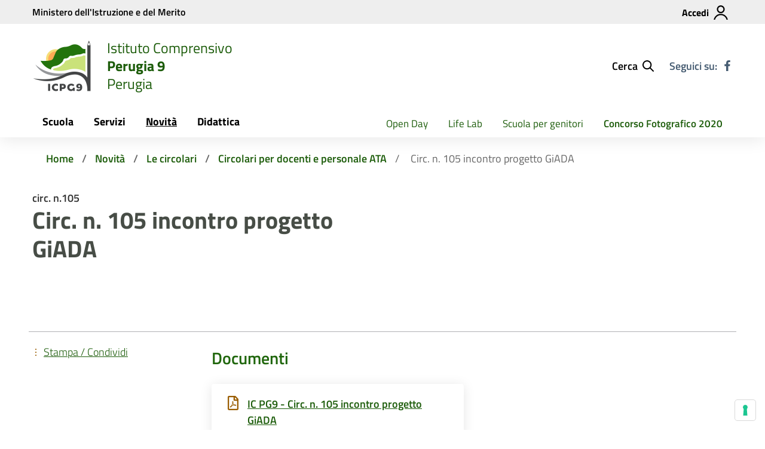

--- FILE ---
content_type: text/html; charset=UTF-8
request_url: https://icpg9.edu.it/circolare/circ-n-105-incontro-progetto-giada/
body_size: 47902
content:
<!doctype html>
<html lang="it">
<head>
    <meta charset="utf-8">
    <meta name="viewport" content="width=device-width, initial-scale=1, shrink-to-fit=no">
		    <meta property="og:title" content="Circ. n. 105 incontro progetto GiADA" />
    <meta property="og:description" content="" />
    <meta property="og:image" content="" />
    <meta property="og:url" content="https://icpg9.edu.it/circolare/circ-n-105-incontro-progetto-giada/" />
				<script type="text/javascript" class="_iub_cs_skip">
				var _iub = _iub || {};
				_iub.csConfiguration = _iub.csConfiguration || {};
				_iub.csConfiguration.siteId = "2300175";
				_iub.csConfiguration.cookiePolicyId = "57832568";
			</script>
			<script class="_iub_cs_skip" src="https://cs.iubenda.com/sync/2300175.js"></script>
			<title>Circ. n. 105 incontro progetto GiADA &#8211; Istituto Comprensivo Perugia 9</title>
<meta name='robots' content='max-image-preview:large' />
<link rel='dns-prefetch' href='//cdn.iubenda.com' />
<link rel="alternate" type="application/rss+xml" title="Istituto Comprensivo Perugia 9 &raquo; Feed" href="https://icpg9.edu.it/feed/" />
<link rel="alternate" type="application/rss+xml" title="Istituto Comprensivo Perugia 9 &raquo; Feed dei commenti" href="https://icpg9.edu.it/comments/feed/" />
<script type="text/javascript">
/* <![CDATA[ */
window._wpemojiSettings = {"baseUrl":"https:\/\/s.w.org\/images\/core\/emoji\/15.0.3\/72x72\/","ext":".png","svgUrl":"https:\/\/s.w.org\/images\/core\/emoji\/15.0.3\/svg\/","svgExt":".svg","source":{"concatemoji":"https:\/\/icpg9.edu.it\/wp-includes\/js\/wp-emoji-release.min.js?ver=6.6.4"}};
/*! This file is auto-generated */
!function(i,n){var o,s,e;function c(e){try{var t={supportTests:e,timestamp:(new Date).valueOf()};sessionStorage.setItem(o,JSON.stringify(t))}catch(e){}}function p(e,t,n){e.clearRect(0,0,e.canvas.width,e.canvas.height),e.fillText(t,0,0);var t=new Uint32Array(e.getImageData(0,0,e.canvas.width,e.canvas.height).data),r=(e.clearRect(0,0,e.canvas.width,e.canvas.height),e.fillText(n,0,0),new Uint32Array(e.getImageData(0,0,e.canvas.width,e.canvas.height).data));return t.every(function(e,t){return e===r[t]})}function u(e,t,n){switch(t){case"flag":return n(e,"\ud83c\udff3\ufe0f\u200d\u26a7\ufe0f","\ud83c\udff3\ufe0f\u200b\u26a7\ufe0f")?!1:!n(e,"\ud83c\uddfa\ud83c\uddf3","\ud83c\uddfa\u200b\ud83c\uddf3")&&!n(e,"\ud83c\udff4\udb40\udc67\udb40\udc62\udb40\udc65\udb40\udc6e\udb40\udc67\udb40\udc7f","\ud83c\udff4\u200b\udb40\udc67\u200b\udb40\udc62\u200b\udb40\udc65\u200b\udb40\udc6e\u200b\udb40\udc67\u200b\udb40\udc7f");case"emoji":return!n(e,"\ud83d\udc26\u200d\u2b1b","\ud83d\udc26\u200b\u2b1b")}return!1}function f(e,t,n){var r="undefined"!=typeof WorkerGlobalScope&&self instanceof WorkerGlobalScope?new OffscreenCanvas(300,150):i.createElement("canvas"),a=r.getContext("2d",{willReadFrequently:!0}),o=(a.textBaseline="top",a.font="600 32px Arial",{});return e.forEach(function(e){o[e]=t(a,e,n)}),o}function t(e){var t=i.createElement("script");t.src=e,t.defer=!0,i.head.appendChild(t)}"undefined"!=typeof Promise&&(o="wpEmojiSettingsSupports",s=["flag","emoji"],n.supports={everything:!0,everythingExceptFlag:!0},e=new Promise(function(e){i.addEventListener("DOMContentLoaded",e,{once:!0})}),new Promise(function(t){var n=function(){try{var e=JSON.parse(sessionStorage.getItem(o));if("object"==typeof e&&"number"==typeof e.timestamp&&(new Date).valueOf()<e.timestamp+604800&&"object"==typeof e.supportTests)return e.supportTests}catch(e){}return null}();if(!n){if("undefined"!=typeof Worker&&"undefined"!=typeof OffscreenCanvas&&"undefined"!=typeof URL&&URL.createObjectURL&&"undefined"!=typeof Blob)try{var e="postMessage("+f.toString()+"("+[JSON.stringify(s),u.toString(),p.toString()].join(",")+"));",r=new Blob([e],{type:"text/javascript"}),a=new Worker(URL.createObjectURL(r),{name:"wpTestEmojiSupports"});return void(a.onmessage=function(e){c(n=e.data),a.terminate(),t(n)})}catch(e){}c(n=f(s,u,p))}t(n)}).then(function(e){for(var t in e)n.supports[t]=e[t],n.supports.everything=n.supports.everything&&n.supports[t],"flag"!==t&&(n.supports.everythingExceptFlag=n.supports.everythingExceptFlag&&n.supports[t]);n.supports.everythingExceptFlag=n.supports.everythingExceptFlag&&!n.supports.flag,n.DOMReady=!1,n.readyCallback=function(){n.DOMReady=!0}}).then(function(){return e}).then(function(){var e;n.supports.everything||(n.readyCallback(),(e=n.source||{}).concatemoji?t(e.concatemoji):e.wpemoji&&e.twemoji&&(t(e.twemoji),t(e.wpemoji)))}))}((window,document),window._wpemojiSettings);
/* ]]> */
</script>
<style id='iubenda-inline-styles-from-embed-inline-css' type='text/css'>

#iubenda-cs-banner {
  font-size: 15px !important;
  background: none !important;
  line-height: 1.4 !important;
  position: fixed !important;
  z-index: 99999998 !important;
  top: 0 !important;
  left: 0 !important;
  width: 100% !important;
  height: 100% !important;
  border: 0 !important;
  margin: 0 !important;
  padding: 0 !important;
  overflow: hidden !important;
  display: flex !important;
  will-change: opacity;
  opacity: 0 !important;
  pointer-events: none !important;
  transition: opacity 0.4s ease !important;
}
#iubenda-cs-banner #iubenda-cs-banner .iub-toggle-checkbox,
#iubenda-cs-banner #iubenda-iframe .iub-toggle-checkbox {
  flex-shrink: 0 !important;
  display: flex !important;
  align-items: center !important;
  margin-left: 24px !important;
}
#iubenda-cs-banner #iubenda-cs-banner .iub-toggle-checkbox input,
#iubenda-cs-banner #iubenda-iframe .iub-toggle-checkbox input {
  -moz-appearance: none !important;
       appearance: none !important;
  -webkit-appearance: none !important;
  padding: 0 !important;
  border: 0 !important;
  margin: 0 !important;
}
#iubenda-cs-banner #iubenda-cs-banner .iub-toggle-checkbox input::-ms-check,
#iubenda-cs-banner #iubenda-iframe .iub-toggle-checkbox input::-ms-check {
  visibility: hidden;
}
#iubenda-cs-banner #iubenda-cs-banner .iub-toggle-checkbox input.style1,
#iubenda-cs-banner #iubenda-iframe .iub-toggle-checkbox input.style1 {
  width: 64px !important;
  height: 32px !important;
  border-radius: 32px !important;
  transition: background-position 0.4s ease, background-color 0.4s ease !important;
  background-color: #CCC !important;
  background-image: url("data:image/svg+xml,%3Csvg xmlns='http://www.w3.org/2000/svg' width='18' height='18' viewBox='0 0 18 18'%3E%3Cpath fill='%23FFF' fill-rule='evenodd' d='M9 0a9 9 0 1 1 0 18A9 9 0 0 1 9 0zM5.729 5.033a.5.5 0 0 0-.638.058l-.058.07a.5.5 0 0 0 .058.637l3.201 3.201-3.201 3.203a.5.5 0 0 0 .707.707l3.201-3.203 3.203 3.203.07.058a.5.5 0 0 0 .637-.058l.058-.07a.5.5 0 0 0-.058-.637L9.706 8.999l3.203-3.201a.5.5 0 0 0-.707-.707L8.999 8.292 5.798 5.091z'/%3E%3C/svg%3E") !important;
  background-repeat: no-repeat !important;
  background-position: top 4px left 4px !important;
  background-size: 24px 24px !important;
}
#iubenda-cs-banner #iubenda-cs-banner .iub-toggle-checkbox input.style1:checked,
#iubenda-cs-banner #iubenda-iframe .iub-toggle-checkbox input.style1:checked {
  background-color: #1CC691 !important;
  background-position: top 4px left 36px !important;
  background-image: url("data:image/svg+xml,%3Csvg xmlns='http://www.w3.org/2000/svg' width='18' height='18' viewBox='0 0 18 18'%3E%3Cpath fill='%23FFF' fill-rule='evenodd' d='M9 0a9 9 0 1 1 0 18A9 9 0 0 1 9 0zm4.646 5.646l-6.198 6.2-3.1-3a.5.5 0 1 0-.696.718l3.454 3.342a.5.5 0 0 0 .701-.006l6.547-6.546a.5.5 0 1 0-.708-.708z'/%3E%3C/svg%3E") !important;
}
#iubenda-cs-banner #iubenda-cs-banner .iub-toggle-checkbox input.style1:checked.sm,
#iubenda-cs-banner #iubenda-iframe .iub-toggle-checkbox input.style1:checked.sm {
  background-position: top 3px left 27px !important;
}
#iubenda-cs-banner #iubenda-cs-banner .iub-toggle-checkbox input.style1:checked.half, #iubenda-cs-banner #iubenda-cs-banner .iub-toggle-checkbox input.style1:checked[value=partial],
#iubenda-cs-banner #iubenda-iframe .iub-toggle-checkbox input.style1:checked.half,
#iubenda-cs-banner #iubenda-iframe .iub-toggle-checkbox input.style1:checked[value=partial] {
  background-color: #FFD24D !important;
  background-position: top 4px left 20px !important;
  background-image: url("data:image/svg+xml,%3Csvg xmlns='http://www.w3.org/2000/svg' width='18' height='18' viewBox='0 0 18 18'%3E%3Cpath fill='%23FFF' fill-rule='evenodd' d='M9 0a9 9 0 1 1 0 18A9 9 0 0 1 9 0zm4 8.5H5a.5.5 0 0 0 0 1h8a.5.5 0 0 0 0-1z'/%3E%3C/svg%3E") !important;
}
#iubenda-cs-banner #iubenda-cs-banner .iub-toggle-checkbox input.style1:checked.half.sm, #iubenda-cs-banner #iubenda-cs-banner .iub-toggle-checkbox input.style1:checked[value=partial].sm,
#iubenda-cs-banner #iubenda-iframe .iub-toggle-checkbox input.style1:checked.half.sm,
#iubenda-cs-banner #iubenda-iframe .iub-toggle-checkbox input.style1:checked[value=partial].sm {
  background-position: top 3px left 15px !important;
}
#iubenda-cs-banner #iubenda-cs-banner .iub-toggle-checkbox input.style1.sm,
#iubenda-cs-banner #iubenda-iframe .iub-toggle-checkbox input.style1.sm {
  width: 48px !important;
  height: 24px !important;
  border-radius: 24px !important;
  background-size: 18px 18px !important;
  background-position: top 3px left 3px !important;
}
#iubenda-cs-banner #iubenda-cs-banner .iub-toggle-checkbox input::-ms-check,
#iubenda-cs-banner #iubenda-iframe .iub-toggle-checkbox input::-ms-check {
  visibility: hidden !important;
}
#iubenda-cs-banner #iubenda-cs-banner .iub-toggle-checkbox input:not([disabled]),
#iubenda-cs-banner #iubenda-iframe .iub-toggle-checkbox input:not([disabled]) {
  cursor: pointer !important;
}
#iubenda-cs-banner #iubenda-cs-banner .iub-toggle-checkbox input[disabled],
#iubenda-cs-banner #iubenda-iframe .iub-toggle-checkbox input[disabled] {
  opacity: 0.35;
}
#iubenda-cs-banner #iubenda-cs-banner .iub-toggle-checkbox .iub-caption,
#iubenda-cs-banner #iubenda-iframe .iub-toggle-checkbox .iub-caption {
  display: none !important;
}
#iubenda-cs-banner [class*=" iub"],
#iubenda-cs-banner [class^=iub],
#iubenda-cs-banner .iubenda-banner-content:not(.iubenda-custom-content) * {
  font-size: 100% !important;
  width: auto !important;
  -webkit-appearance: none !important;
     -moz-appearance: none !important;
          appearance: none !important;
  background: none !important;
  box-sizing: border-box !important;
  -webkit-tap-highlight-color: rgba(0, 0, 0, 0) !important;
  text-decoration: none !important;
  color: currentColor !important;
  background-attachment: scroll !important;
  background-color: transparent !important;
  background-image: none !important;
  background-position: 0 0 !important;
  background-repeat: repeat !important;
  border: 0 !important;
  border-color: #000 !important;
  border-color: currentColor !important;
  border-radius: 0 !important;
  border-style: none !important;
  border-width: medium !important;
  bottom: auto !important;
  clear: none !important;
  clip: auto !important;
  counter-increment: none !important;
  counter-reset: none !important;
  direction: inherit !important;
  float: none !important;
  font-style: inherit !important;
  font-variant: normal !important;
  font-weight: inherit !important;
  height: auto !important;
  left: auto !important;
  letter-spacing: normal !important;
  line-height: inherit !important;
  list-style-type: inherit !important;
  list-style-position: outside !important;
  list-style-image: none !important;
  margin: 0 !important;
  max-height: none !important;
  max-width: none !important;
  min-height: 0 !important;
  min-width: 0 !important;
  opacity: 1;
  overflow: visible !important;
  padding: 0 !important;
  position: static !important;
  quotes: "" "" !important;
  right: auto !important;
  table-layout: auto !important;
  text-align: left !important;
  text-indent: 0 !important;
  text-transform: none !important;
  top: auto !important;
  unicode-bidi: normal !important;
  vertical-align: baseline !important;
  white-space: normal !important;
  width: auto !important;
  word-spacing: normal !important;
  z-index: auto !important;
  background-origin: padding-box !important;
  background-origin: padding-box !important;
  background-clip: border-box !important;
  background-size: auto !important;
  -o-border-image: none !important;
     border-image: none !important;
  border-radius: 0 !important;
  border-radius: 0 !important;
  box-shadow: none !important;
  -moz-column-count: auto !important;
       column-count: auto !important;
  -moz-column-gap: normal !important;
       column-gap: normal !important;
  -moz-column-rule: medium none #000 !important;
       column-rule: medium none #000 !important;
  -moz-column-span: none !important;
       column-span: none !important;
  -moz-column-width: auto !important;
       column-width: auto !important;
  font-feature-settings: normal !important;
  overflow-x: visible !important;
  overflow-y: visible !important;
  -webkit-hyphens: manual !important;
          hyphens: manual !important;
  perspective: none !important;
  perspective-origin: 50% 50% !important;
  text-shadow: none !important;
  transition: all 0s ease 0s !important;
  transform: none !important;
  transform-origin: 50% 50% !important;
  transform-style: flat !important;
  word-break: normal !important;
  -ms-text-size-adjust: 100%;
  -webkit-text-size-adjust: 100%;
}
#iubenda-cs-banner.iubenda-cs-overlay:before {
  content: "" !important;
  position: fixed !important;
  top: 0 !important;
  left: 0 !important;
  width: 100% !important;
  height: 100% !important;
  background-color: rgba(0, 0, 0, 0.5) !important;
  z-index: 1 !important;
  pointer-events: auto !important;
}
#iubenda-cs-banner.iubenda-cs-center {
  align-items: center !important;
  justify-content: center !important;
}
#iubenda-cs-banner.iubenda-cs-top {
  align-items: flex-start !important;
}
#iubenda-cs-banner.iubenda-cs-bottom {
  align-items: flex-end !important;
}
#iubenda-cs-banner.iubenda-cs-left {
  justify-content: flex-start !important;
}
#iubenda-cs-banner.iubenda-cs-right {
  justify-content: flex-end !important;
}
#iubenda-cs-banner.iubenda-cs-visible {
  opacity: 1 !important;
}
#iubenda-cs-banner.iubenda-cs-visible > * {
  pointer-events: auto !important;
}
#iubenda-cs-banner.iubenda-cs-slidein .iubenda-cs-container {
  transition: transform 0.4s ease !important;
}
#iubenda-cs-banner.iubenda-cs-slidein.iubenda-cs-top .iubenda-cs-container {
  transform: translateY(-48px) !important;
}
#iubenda-cs-banner.iubenda-cs-slidein.iubenda-cs-bottom .iubenda-cs-container {
  transform: translateY(48px) !important;
}
#iubenda-cs-banner.iubenda-cs-slidein.iubenda-cs-visible .iubenda-cs-container {
  transform: translateY(0) !important;
}
#iubenda-cs-banner .iubenda-cs-container {
  position: relative !important;
  z-index: 2 !important;
}
#iubenda-cs-banner .iubenda-cs-container.iubenda-cs-themed {
  display: flex;
  flex-direction: column;
}
#iubenda-cs-banner .iubenda-cs-brand {
  display: flex !important;
  padding: 16px !important;
  flex-shrink: 0 !important;
}
#iubenda-cs-banner .iubenda-cs-brand > div {
  display: flex !important;
  justify-content: flex-start !important;
}
#iubenda-cs-banner .iubenda-cs-brand img {
  max-width: 192px !important;
  max-height: 32px !important;
}
#iubenda-cs-banner .iubenda-cs-content {
  position: relative !important;
  z-index: 1 !important;
  overflow: hidden !important;
  transition: transform 0.4s ease !important;
  background-color: #000000 !important;
  color: #FFFFFF !important;
  font-size: 14px !important;
  display: flex;
  flex-direction: column;
}
#iubenda-cs-banner .iubenda-cs-rationale {
  position: relative !important;
  display: flex !important;
  flex-direction: column !important;
  flex: 1 1 auto;
}
#iubenda-cs-banner .iubenda-cs-close-btn {
  z-index: 1 !important;
  top: 6px !important;
  right: 0 !important;
  margin: 10px !important;
  min-width: 32px !important;
  height: 32px !important;
  padding: 6px !important;
  font-size: 24px !important;
  line-height: 0 !important;
  font-weight: lighter !important;
  cursor: pointer !important;
  text-align: center !important;
  border: 1px solid transparent !important;
  border-radius: 4px !important;
  opacity: 0.7 !important;
  align-self: flex-end !important;
}
#iubenda-cs-banner .iubenda-cs-close-btn:hover {
  opacity: 1 !important;
}
#iubenda-cs-banner .iubenda-banner-content {
  font-weight: 300 !important;
  padding: 16px !important;
  flex: 1 1 auto !important;
  overflow-y: auto !important;
}
#iubenda-cs-banner .iubenda-banner-content a {
  cursor: pointer !important;
  color: currentColor !important;
  opacity: 0.7 !important;
  text-decoration: underline !important;
}
#iubenda-cs-banner .iubenda-banner-content a:hover {
  opacity: 1 !important;
}
#iubenda-cs-banner #iubenda-cs-title {
  margin-bottom: 16px !important;
  margin-top: 8px !important;
  font-weight: bold !important;
  color: #ffffff;
}
#iubenda-cs-banner .iubenda-cs-counter {
  text-align: center !important;
  position: relative !important;
  z-index: 1 !important;
  display: none;
  pointer-events: none;
  flex-shrink: 0;
  padding: 8px !important;
  font-size: 13px !important;
  font-weight: bold !important;
}
#iubenda-cs-banner .iubenda-cs-cwa-button {
  font-weight: bold !important;
  font-size: 13px !important;
  background: rgba(255, 255, 255, 0.1) !important;
  color: white !important;
  padding: 8px 14px !important;
  flex-shrink: 0;
  border-radius: 4px !important;
  text-align: center !important;
  z-index: 1 !important;
  margin: 16px !important;
  margin-bottom: 0 !important;
  cursor: pointer !important;
}
#iubenda-cs-banner .iubenda-cs-cwa-button:focus, #iubenda-cs-banner .iubenda-cs-cwa-button:hover {
  box-shadow: 0 0 0 999px inset rgba(0, 0, 0, 0.1) !important;
}
@media (max-width: 639px) {
  #iubenda-cs-banner .iubenda-cs-cwa-button {
    box-shadow: 0 8px 16px 4px rgba(0, 0, 0, 0.2) !important;
  }
}
@media (min-width: 640px) {
  #iubenda-cs-banner .iubenda-cs-cwa-button {
    align-self: flex-end;
  }
}
#iubenda-cs-banner .iubenda-cs-opt-group {
  z-index: 1 !important;
  display: flex !important;
  margin-top: 0 !important;
  flex-shrink: 0 !important;
  color: #000000 !important;
  margin: 16px !important;
  margin-top: 0 !important;
}
#iubenda-cs-banner .iubenda-cs-opt-group > div {
  display: flex !important;
}
@media (min-width: 640px) {
  #iubenda-cs-banner .iubenda-cs-opt-group {
    align-items: center !important;
    justify-content: space-between !important;
  }
  #iubenda-cs-banner .iubenda-cs-opt-group-custom {
    margin-right: auto !important;
    align-self: start !important;
    justify-content: flex-start !important;
  }
  #iubenda-cs-banner .iubenda-cs-opt-group-consent {
    margin-left: auto !important;
    align-self: end !important;
    justify-content: flex-end !important;
  }
}
@media (max-width: 639px) {
  #iubenda-cs-banner .iubenda-cs-opt-group {
    flex-direction: column !important;
  }
  #iubenda-cs-banner .iubenda-cs-opt-group-custom:not(.iubenda-cs-opt-group-granular) {
    order: 2;
  }
  #iubenda-cs-banner .iubenda-cs-opt-group-consent {
    order: 1;
  }
}
#iubenda-cs-banner .iubenda-cs-opt-group button {
  -webkit-appearance: none !important;
     -moz-appearance: none !important;
          appearance: none !important;
  padding: 8px 32px !important;
  border-radius: 64px !important;
  cursor: pointer !important;
  font-weight: bold !important;
  font-size: 100% !important;
  margin-top: 4px !important;
  margin-bottom: 4px !important;
  text-align: center !important;
  border: 0 !important;
  background-color: #1a1a1a !important;
  color: #FFFFFF !important;
}
#iubenda-cs-banner .iubenda-cs-opt-group button.focus, #iubenda-cs-banner .iubenda-cs-opt-group button.hover {
  box-shadow: 0 0 0 999px inset rgba(0, 0, 0, 0.1) !important;
}
@media (min-width: 640px) {
  #iubenda-cs-banner .iubenda-cs-opt-group button:not(:last-of-type) {
    margin-right: 8px !important;
  }
}
@media (max-width: 639px) {
  #iubenda-cs-banner .iubenda-cs-opt-group button {
    padding: 8px 24px !important;
    width: 100% !important;
    display: block;
    text-align: center !important;
    margin: 6px 3px !important;
    flex: 1;
  }
}
#iubenda-cs-banner .iubenda-cs-opt-group button.iubenda-cs-btn-primary, #iubenda-cs-banner .iubenda-cs-opt-group button.iubenda-cs-accept-btn {
  background-color: #0073CE !important;
  color: #FFFFFF !important;
}
#iubenda-cs-banner .iubenda-cs-opt-group button.iubenda-cs-reject-btn {
  background-color: #0073CE !important;
  color: #FFFFFF !important;
}
#iubenda-cs-banner.iubenda-cs-padded:not(.iubenda-cs-branded) .iubenda-banner-content {
  padding-right: 48px !important;
}
#iubenda-cs-banner.iubenda-cs-padded .iubenda-cs-close-btn {
  position: absolute !important;
}
@media (min-width: 640px) {
  #iubenda-cs-banner:not(.iubenda-cs-padded).iubenda-cs-branded .iubenda-cs-cwa-button {
    position: absolute !important;
  }
}
@media (min-width: 640px) {
  #iubenda-cs-banner:not(.iubenda-cs-branded):not(.iubenda-cs-no-heading) .iubenda-cs-cwa-button {
    position: absolute !important;
    top: -4px !important;
    right: -4px !important;
    padding: 5px 10px !important;
  }
}
@media (min-width: 640px) {
  #iubenda-cs-banner.iubenda-cs-branded:not(.iubenda-cs-default-floating).iubenda-cs-top .iubenda-cs-brand, #iubenda-cs-banner.iubenda-cs-branded:not(.iubenda-cs-default-floating).iubenda-cs-bottom .iubenda-cs-brand {
    border-radius: 8px !important;
  }
}
@media (min-width: 640px) {
  #iubenda-cs-banner.iubenda-cs-branded .iubenda-cs-cwa-button {
    margin: 15px !important;
  }
}
#iubenda-cs-banner.iubenda-cs-branded .iubenda-cs-close-btn {
  height: 32px !important;
  min-width: 32px !important;
}
#iubenda-cs-banner.iubenda-cs-default .iubenda-cs-brand-badge-outer, #iubenda-cs-banner.iubenda-cs-default-floating .iubenda-cs-brand-badge-outer {
  height: 0 !important;
}
#iubenda-cs-banner.iubenda-cs-default:not(.iubenda-cs-left) .iubenda-cs-brand-badge-outer, #iubenda-cs-banner.iubenda-cs-default-floating:not(.iubenda-cs-left) .iubenda-cs-brand-badge-outer {
  margin-left: auto !important;
  margin-right: 0 !important;
  float: right !important;
}
#iubenda-cs-banner.iubenda-cs-default.iubenda-cs-bottom .iubenda-cs-brand-badge-outer, #iubenda-cs-banner.iubenda-cs-default-floating.iubenda-cs-bottom .iubenda-cs-brand-badge-outer {
  order: -1 !important;
  display: inline-flex !important;
}
#iubenda-cs-banner.iubenda-cs-default .iubenda-cs-brand {
  margin: 0 -8px 0 !important;
}
@media (max-width: 991px) {
  #iubenda-cs-banner.iubenda-cs-default .iubenda-cs-brand {
    margin: -8px -8px 0 !important;
  }
}
@media (min-width: 992px) {
  #iubenda-cs-banner.iubenda-cs-default .iubenda-cs-brand div {
    margin: 0 auto !important;
    width: calc(992px - 32px) !important;
  }
}
@media (max-width: 991px) {
  #iubenda-cs-banner.iubenda-cs-default .iubenda-cs-brand div {
    margin: 0 8px !important;
  }
}
#iubenda-cs-banner.iubenda-cs-default .iubenda-cs-container {
  width: 100% !important;
}
@media (min-width: 992px) {
  #iubenda-cs-banner.iubenda-cs-default .iubenda-cs-rationale {
    width: 992px !important;
    margin: 16px auto !important;
  }
}
@media (min-width: 992px) {
  #iubenda-cs-banner.iubenda-cs-default-floating .iubenda-cs-brand-badge {
    margin: 0 16px !important;
  }
}
@media (min-width: 992px) {
  #iubenda-cs-banner.iubenda-cs-default-floating .iubenda-cs-container {
    width: 992px !important;
  }
}
@media (max-width: 991px) {
  #iubenda-cs-banner.iubenda-cs-default-floating.iubenda-cs-center.iubenda-cs-top .iubenda-cs-container, #iubenda-cs-banner.iubenda-cs-default-floating.iubenda-cs-center.iubenda-cs-bottom .iubenda-cs-container {
    width: 100% !important;
  }
}
@media (min-width: 640px) {
  #iubenda-cs-banner.iubenda-cs-default-floating:not(.iubenda-cs-top):not(.iubenda-cs-center) .iubenda-cs-container, #iubenda-cs-banner.iubenda-cs-default-floating:not(.iubenda-cs-bottom):not(.iubenda-cs-center) .iubenda-cs-container, #iubenda-cs-banner.iubenda-cs-default-floating.iubenda-cs-center:not(.iubenda-cs-top):not(.iubenda-cs-bottom) .iubenda-cs-container {
    width: 480px !important;
  }
}
#iubenda-cs-banner.iubenda-cs-default-floating:not(.iubenda-cs-top):not(.iubenda-cs-center) .iubenda-cs-opt-group, #iubenda-cs-banner.iubenda-cs-default-floating:not(.iubenda-cs-bottom):not(.iubenda-cs-center) .iubenda-cs-opt-group, #iubenda-cs-banner.iubenda-cs-default-floating.iubenda-cs-center:not(.iubenda-cs-top):not(.iubenda-cs-bottom) .iubenda-cs-opt-group {
  flex-direction: column !important;
}
#iubenda-cs-banner.iubenda-cs-default-floating:not(.iubenda-cs-top):not(.iubenda-cs-center) .iubenda-cs-opt-group > div, #iubenda-cs-banner.iubenda-cs-default-floating:not(.iubenda-cs-bottom):not(.iubenda-cs-center) .iubenda-cs-opt-group > div, #iubenda-cs-banner.iubenda-cs-default-floating.iubenda-cs-center:not(.iubenda-cs-top):not(.iubenda-cs-bottom) .iubenda-cs-opt-group > div {
  width: 100% !important;
}
#iubenda-cs-banner.iubenda-cs-default-floating:not(.iubenda-cs-top):not(.iubenda-cs-center) .iubenda-cs-opt-group button, #iubenda-cs-banner.iubenda-cs-default-floating:not(.iubenda-cs-bottom):not(.iubenda-cs-center) .iubenda-cs-opt-group button, #iubenda-cs-banner.iubenda-cs-default-floating.iubenda-cs-center:not(.iubenda-cs-top):not(.iubenda-cs-bottom) .iubenda-cs-opt-group button {
  display: block !important;
  width: 100% !important;
  text-align: center !important;
}
#iubenda-cs-banner.iubenda-cs-default-floating:not(.iubenda-cs-top):not(.iubenda-cs-center) .iubenda-cs-opt-group-custom, #iubenda-cs-banner.iubenda-cs-default-floating:not(.iubenda-cs-bottom):not(.iubenda-cs-center) .iubenda-cs-opt-group-custom, #iubenda-cs-banner.iubenda-cs-default-floating.iubenda-cs-center:not(.iubenda-cs-top):not(.iubenda-cs-bottom) .iubenda-cs-opt-group-custom {
  order: 2;
}
#iubenda-cs-banner.iubenda-cs-default-floating:not(.iubenda-cs-top):not(.iubenda-cs-center) .iubenda-cs-opt-group-consent, #iubenda-cs-banner.iubenda-cs-default-floating:not(.iubenda-cs-bottom):not(.iubenda-cs-center) .iubenda-cs-opt-group-consent, #iubenda-cs-banner.iubenda-cs-default-floating.iubenda-cs-center:not(.iubenda-cs-top):not(.iubenda-cs-bottom) .iubenda-cs-opt-group-consent {
  order: 1;
}
#iubenda-cs-banner.iubenda-cs-default-floating .iubenda-cs-content {
  box-shadow: 0 8px 48px rgba(0, 0, 0, 0.15) !important;
  max-width: 100% !important;
}
@media (min-width: 992px) {
  #iubenda-cs-banner.iubenda-cs-default-floating .iubenda-cs-content {
    border-radius: 4px !important;
    margin: 16px !important;
  }
}
#iubenda-cs-banner.iubenda-cs-scrollable .iubenda-banner-content {
  mask-image: linear-gradient(to top, rgba(0, 0, 0, 0) 0%, black 16px) !important;
  -webkit-mask-image: linear-gradient(to top, rgba(0, 0, 0, 0) 0%, black 16px) !important;
}
#iubenda-cs-banner.iubenda-cs-fix-height .iubenda-cs-container,
#iubenda-cs-banner.iubenda-cs-fix-height .iubenda-cs-content,
#iubenda-cs-banner.iubenda-cs-fix-height .iubenda-cs-rationale {
  height: 100% !important;
}
@media (min-width: 992px) {
  #iubenda-cs-banner.iubenda-cs-fix-height.iubenda-cs-default-floating .iubenda-cs-content {
    height: calc(100% - 32px) !important;
  }
}
#iubenda-cs-banner.iubenda-cs-fix-height .iubenda-cs-brand img {
  max-width: 75% !important;
}
#iubenda-cs-banner a[href]:focus,
#iubenda-cs-banner button:focus,
#iubenda-cs-banner input:focus,
#iubenda-cs-banner textarea:focus,
#iubenda-cs-banner select:focus,
#iubenda-cs-banner details:focus,
#iubenda-cs-banner [tabindex]:not([tabindex="-1"]):focus {
  outline-width: 2px !important;
  outline-style: solid !important;
  outline-color: #005fcc !important;
  outline-offset: 2px !important;
}
#iubenda-cs-banner .iubenda-cs-brand-badge {
  flex-shrink: 0 !important;
  margin: 16px !important;
  padding: 6px 34px 6px 10px !important;
  background: white !important;
  display: inline-flex;
  border-radius: 6px !important;
  border: 1px solid rgba(0, 0, 0, 0.2) !important;
  box-shadow: 0 0 16px rgba(0, 0, 0, 0.1) !important;
  align-self: flex-end;
  background-image: url("data:image/svg+xml,%3Csvg fill='none' height='19' viewBox='0 0 9 19' width='9' xmlns='http://www.w3.org/2000/svg'%3E%3Cpath clip-rule='evenodd' d='m4.1555.211426c.81725.000101 1.61499.249693 2.28656.715401.67157.465713 1.18496 1.125343 1.47153 1.890693.28657.76536.33266 1.59996.13211 2.39221-.20055.79226-.63818 1.50441-1.25438 2.04124l.87593 11.02083h-7.023493l.875933-11.02083c-.616206-.53683-1.053841-1.24898-1.254391-2.04124-.2005501-.79225-.154458-1.62685.132114-2.39221.286572-.76535.799967-1.42498 1.471537-1.890693.67157-.465708 1.46931-.7153 2.28655-.715401z' fill='%231cc691' fill-rule='evenodd'/%3E%3C/svg%3E") !important;
  background-position: center right 12px !important;
  background-repeat: no-repeat !important;
  color: #222 !important;
  font-weight: normal !important;
  font-size: 14px !important;
  pointer-events: auto !important;
}
#iubenda-cs-banner .iubenda-cs-brand-badge:hover {
  border: 1px solid rgba(0, 0, 0, 0.4) !important;
}
#iubenda-cs-banner .iubenda-cs-brand-badge > span {
  border-right: 1px solid rgba(0, 0, 0, 0.1) !important;
  padding-right: 12px !important;
}
#iubenda-cs-banner .iubenda-cs-brand-badge > span > span {
  text-decoration: underline !important;
}
#iubenda-cs-banner .iubenda-cs-brand-badge-text {
  font-size: 11px !important;
  font-weight: bold !important;
  text-align: right !important;
  margin: -4px 16px 12px !important;
}
#iubenda-cs-banner .iubenda-cs-brand-badge-text a {
  color: inherit;
}
#iubenda-cs-banner .iubenda-iframe-spinner ~ .iubenda-iframe-badge-container .iubenda-cs-brand-badge {
  display: none !important;
}
#iubenda-cs-banner .iubenda-granular-controls-container {
  --iub-granular-background: rgba(0, 0, 0, .02);
  --iub-granular-border: rgba(0, 0, 0, 0.08);
  --iub-granular-toggle-background: rgba(0, 0, 0, 0.2);
  display: flex;
  flex-wrap: wrap;
  flex-shrink: 0;
  margin-bottom: 16px !important;
  border-top: 1px solid var(--iub-granular-border) !important;
}
#iubenda-cs-banner .iubenda-granular-controls-container .granular-control-checkbox {
  flex-basis: 100%;
  display: flex !important;
  gap: 10px !important;
  padding-left: 16px !important;
  padding-right: 16px !important;
  padding-bottom: 14px !important;
  background-color: var(--iub-granular-background) !important;
  margin: 0 !important;
}
#iubenda-cs-banner .iubenda-granular-controls-container .granular-control-checkbox input.style1 {
  width: 48px !important;
  height: 24px !important;
  background-position: top 3px left 3px !important;
  background-size: 18px 18px !important;
  background-color: var(--iub-granular-toggle-background) !important;
}
#iubenda-cs-banner .iubenda-granular-controls-container .granular-control-checkbox input.style1, #iubenda-cs-banner .iubenda-granular-controls-container .granular-control-checkbox input.style1:checked {
  background-image: url("data:image/svg+xml,%3Csvg height='20' viewBox='0 0 20 20' width='20' xmlns='http://www.w3.org/2000/svg'%3E%3Ccircle cx='10' cy='10' fill='%23fff' fill-rule='evenodd' r='10'/%3E%3C/svg%3E") !important;
}
#iubenda-cs-banner .iubenda-granular-controls-container .granular-control-checkbox input.style1:checked {
  background-position: top 3px left 27px !important;
  background-color: #1cc691 !important;
}
#iubenda-cs-banner .iubenda-granular-controls-container .granular-control-checkbox input.style1:checked[value=partial] {
  background-position: top 3px left 15px !important;
}
#iubenda-cs-banner .iubenda-granular-controls-container .granular-control-checkbox:nth-child(2) {
  padding-top: 16px !important;
}
#iubenda-cs-banner .iubenda-granular-controls-container .granular-control-checkbox:last-child {
  padding-bottom: 16px !important;
  border-bottom: 1px solid var(--iub-granular-border) !important;
}
#iubenda-cs-banner .iubenda-granular-controls-container .granular-control-checkbox:first-child:nth-last-child(odd), #iubenda-cs-banner .iubenda-granular-controls-container .granular-control-checkbox:first-child:nth-last-child(odd) ~ .granular-control-checkbox {
  flex-basis: 50%;
  flex-direction: column-reverse;
  padding: 14px 10px !important;
  border: 1px solid var(--iub-granular-border) !important;
  border-right: 0 !important;
  border-top: 0 !important;
}
#iubenda-cs-banner .iubenda-granular-controls-container .granular-control-checkbox--disabled {
  display: none !important;
}
@media (max-width: 991px) {
  #iubenda-cs-banner .iubenda-granular-controls-container .granular-control-checkbox {
    min-width: 0 !important;
  }
  #iubenda-cs-banner .iubenda-granular-controls-container .granular-control-checkbox label {
    max-width: 100%;
  }
  #iubenda-cs-banner .iubenda-granular-controls-container .granular-control-checkbox label span {
    display: block;
    white-space: nowrap !important;
    overflow: hidden !important;
    text-overflow: ellipsis !important;
  }
  #iubenda-cs-banner .iubenda-granular-controls-container .granular-control-checkbox--mobile-hidden {
    display: none !important;
  }
}
#iubenda-cs-banner.iubenda-cs-black .iubenda-granular-controls-container {
  --iub-granular-background: rgba(255, 255, 255, .02);
  --iub-granular-border: rgba(255, 255, 255, 0.08);
  --iub-granular-toggle-background: rgba(255, 255, 255, 0.2);
}
@media (min-width: 640px) {
  #iubenda-cs-banner.iubenda-cs-default.iubenda-cs-top .iubenda-granular-controls-container .granular-control-checkbox, #iubenda-cs-banner.iubenda-cs-default.iubenda-cs-bottom .iubenda-granular-controls-container .granular-control-checkbox, #iubenda-cs-banner.iubenda-cs-default-floating.iubenda-cs-center.iubenda-cs-top .iubenda-granular-controls-container .granular-control-checkbox, #iubenda-cs-banner.iubenda-cs-default-floating.iubenda-cs-center.iubenda-cs-bottom .iubenda-granular-controls-container .granular-control-checkbox {
    flex: 1 !important;
    flex-direction: column-reverse !important;
    padding: 14px 10px !important;
    border: 1px solid var(--iub-granular-border) !important;
    border-right: 0 !important;
    border-top: 0 !important;
    padding-top: 16px !important;
  }
}
@media (min-width: 992px) {
  #iubenda-cs-banner.iubenda-cs-default.iubenda-cs-top .iubenda-granular-controls-container, #iubenda-cs-banner.iubenda-cs-default.iubenda-cs-bottom .iubenda-granular-controls-container, #iubenda-cs-banner.iubenda-cs-default-floating.iubenda-cs-center.iubenda-cs-top .iubenda-granular-controls-container, #iubenda-cs-banner.iubenda-cs-default-floating.iubenda-cs-center.iubenda-cs-bottom .iubenda-granular-controls-container {
    grid-gap: 24px !important;
    padding: 16px 16px 32px !important;
    border-top: 0 !important;
    margin-bottom: 0 !important;
  }
  #iubenda-cs-banner.iubenda-cs-default.iubenda-cs-top .iubenda-granular-controls-container .granular-control-checkbox--disabled, #iubenda-cs-banner.iubenda-cs-default.iubenda-cs-bottom .iubenda-granular-controls-container .granular-control-checkbox--disabled, #iubenda-cs-banner.iubenda-cs-default-floating.iubenda-cs-center.iubenda-cs-top .iubenda-granular-controls-container .granular-control-checkbox--disabled, #iubenda-cs-banner.iubenda-cs-default-floating.iubenda-cs-center.iubenda-cs-bottom .iubenda-granular-controls-container .granular-control-checkbox--disabled {
    display: flex !important;
  }
  #iubenda-cs-banner.iubenda-cs-default.iubenda-cs-top .iubenda-granular-controls-container .granular-control-checkbox:first-child, #iubenda-cs-banner.iubenda-cs-default.iubenda-cs-bottom .iubenda-granular-controls-container .granular-control-checkbox:first-child, #iubenda-cs-banner.iubenda-cs-default-floating.iubenda-cs-center.iubenda-cs-top .iubenda-granular-controls-container .granular-control-checkbox:first-child, #iubenda-cs-banner.iubenda-cs-default-floating.iubenda-cs-center.iubenda-cs-bottom .iubenda-granular-controls-container .granular-control-checkbox:first-child {
    padding-left: 16px !important;
  }
  #iubenda-cs-banner.iubenda-cs-default.iubenda-cs-top .iubenda-granular-controls-container .granular-control-checkbox:last-child, #iubenda-cs-banner.iubenda-cs-default.iubenda-cs-bottom .iubenda-granular-controls-container .granular-control-checkbox:last-child, #iubenda-cs-banner.iubenda-cs-default-floating.iubenda-cs-center.iubenda-cs-top .iubenda-granular-controls-container .granular-control-checkbox:last-child, #iubenda-cs-banner.iubenda-cs-default-floating.iubenda-cs-center.iubenda-cs-bottom .iubenda-granular-controls-container .granular-control-checkbox:last-child {
    padding-right: 16px !important;
  }
  #iubenda-cs-banner.iubenda-cs-default.iubenda-cs-top .iubenda-granular-controls-container .granular-control-checkbox, #iubenda-cs-banner.iubenda-cs-default.iubenda-cs-top .iubenda-granular-controls-container .granular-control-checkbox:first-child, #iubenda-cs-banner.iubenda-cs-default.iubenda-cs-top .iubenda-granular-controls-container .granular-control-checkbox:nth-child(2), #iubenda-cs-banner.iubenda-cs-default.iubenda-cs-top .iubenda-granular-controls-container .granular-control-checkbox:last-child, #iubenda-cs-banner.iubenda-cs-default.iubenda-cs-top .iubenda-granular-controls-container .granular-control-checkbox:first-child:nth-last-child(odd), #iubenda-cs-banner.iubenda-cs-default.iubenda-cs-top .iubenda-granular-controls-container .granular-control-checkbox:first-child:nth-last-child(odd) ~ .granular-control-checkbox, #iubenda-cs-banner.iubenda-cs-default.iubenda-cs-top .iubenda-granular-controls-container .granular-control-checkbox:first-child:nth-last-child(odd) ~ .granular-control-checkbox:last-child, #iubenda-cs-banner.iubenda-cs-default.iubenda-cs-top .iubenda-granular-controls-container .granular-control-checkbox:first-child:nth-last-child(odd) ~ .granular-control-checkbox:nth-last-child(2), #iubenda-cs-banner.iubenda-cs-default.iubenda-cs-bottom .iubenda-granular-controls-container .granular-control-checkbox, #iubenda-cs-banner.iubenda-cs-default.iubenda-cs-bottom .iubenda-granular-controls-container .granular-control-checkbox:first-child, #iubenda-cs-banner.iubenda-cs-default.iubenda-cs-bottom .iubenda-granular-controls-container .granular-control-checkbox:nth-child(2), #iubenda-cs-banner.iubenda-cs-default.iubenda-cs-bottom .iubenda-granular-controls-container .granular-control-checkbox:last-child, #iubenda-cs-banner.iubenda-cs-default.iubenda-cs-bottom .iubenda-granular-controls-container .granular-control-checkbox:first-child:nth-last-child(odd), #iubenda-cs-banner.iubenda-cs-default.iubenda-cs-bottom .iubenda-granular-controls-container .granular-control-checkbox:first-child:nth-last-child(odd) ~ .granular-control-checkbox, #iubenda-cs-banner.iubenda-cs-default.iubenda-cs-bottom .iubenda-granular-controls-container .granular-control-checkbox:first-child:nth-last-child(odd) ~ .granular-control-checkbox:last-child, #iubenda-cs-banner.iubenda-cs-default.iubenda-cs-bottom .iubenda-granular-controls-container .granular-control-checkbox:first-child:nth-last-child(odd) ~ .granular-control-checkbox:nth-last-child(2), #iubenda-cs-banner.iubenda-cs-default-floating.iubenda-cs-center.iubenda-cs-top .iubenda-granular-controls-container .granular-control-checkbox, #iubenda-cs-banner.iubenda-cs-default-floating.iubenda-cs-center.iubenda-cs-top .iubenda-granular-controls-container .granular-control-checkbox:first-child, #iubenda-cs-banner.iubenda-cs-default-floating.iubenda-cs-center.iubenda-cs-top .iubenda-granular-controls-container .granular-control-checkbox:nth-child(2), #iubenda-cs-banner.iubenda-cs-default-floating.iubenda-cs-center.iubenda-cs-top .iubenda-granular-controls-container .granular-control-checkbox:last-child, #iubenda-cs-banner.iubenda-cs-default-floating.iubenda-cs-center.iubenda-cs-top .iubenda-granular-controls-container .granular-control-checkbox:first-child:nth-last-child(odd), #iubenda-cs-banner.iubenda-cs-default-floating.iubenda-cs-center.iubenda-cs-top .iubenda-granular-controls-container .granular-control-checkbox:first-child:nth-last-child(odd) ~ .granular-control-checkbox, #iubenda-cs-banner.iubenda-cs-default-floating.iubenda-cs-center.iubenda-cs-top .iubenda-granular-controls-container .granular-control-checkbox:first-child:nth-last-child(odd) ~ .granular-control-checkbox:last-child, #iubenda-cs-banner.iubenda-cs-default-floating.iubenda-cs-center.iubenda-cs-top .iubenda-granular-controls-container .granular-control-checkbox:first-child:nth-last-child(odd) ~ .granular-control-checkbox:nth-last-child(2), #iubenda-cs-banner.iubenda-cs-default-floating.iubenda-cs-center.iubenda-cs-bottom .iubenda-granular-controls-container .granular-control-checkbox, #iubenda-cs-banner.iubenda-cs-default-floating.iubenda-cs-center.iubenda-cs-bottom .iubenda-granular-controls-container .granular-control-checkbox:first-child, #iubenda-cs-banner.iubenda-cs-default-floating.iubenda-cs-center.iubenda-cs-bottom .iubenda-granular-controls-container .granular-control-checkbox:nth-child(2), #iubenda-cs-banner.iubenda-cs-default-floating.iubenda-cs-center.iubenda-cs-bottom .iubenda-granular-controls-container .granular-control-checkbox:last-child, #iubenda-cs-banner.iubenda-cs-default-floating.iubenda-cs-center.iubenda-cs-bottom .iubenda-granular-controls-container .granular-control-checkbox:first-child:nth-last-child(odd), #iubenda-cs-banner.iubenda-cs-default-floating.iubenda-cs-center.iubenda-cs-bottom .iubenda-granular-controls-container .granular-control-checkbox:first-child:nth-last-child(odd) ~ .granular-control-checkbox, #iubenda-cs-banner.iubenda-cs-default-floating.iubenda-cs-center.iubenda-cs-bottom .iubenda-granular-controls-container .granular-control-checkbox:first-child:nth-last-child(odd) ~ .granular-control-checkbox:last-child, #iubenda-cs-banner.iubenda-cs-default-floating.iubenda-cs-center.iubenda-cs-bottom .iubenda-granular-controls-container .granular-control-checkbox:first-child:nth-last-child(odd) ~ .granular-control-checkbox:nth-last-child(2) {
    flex: 0 1 auto !important;
    flex-direction: row !important;
    background-color: transparent !important;
    padding: 0 !important;
    border: none !important;
    margin: 0 !important;
  }
}

.iubenda-tp-btn *, .iubenda-tp-btn:not([data-tp-nostyle]),
.iubenda-uspr-btn *,
.iubenda-uspr-btn:not([data-tp-nostyle]) {
  font-size: 100% !important;
  width: auto !important;
  -webkit-appearance: none !important;
     -moz-appearance: none !important;
          appearance: none !important;
  background: none !important;
  box-sizing: border-box !important;
  -webkit-tap-highlight-color: rgba(0, 0, 0, 0) !important;
  -webkit-backface-visibility: hidden !important;
          backface-visibility: hidden !important;
  text-decoration: none !important;
  color: currentColor !important;
  background-attachment: scroll !important;
  background-color: transparent !important;
  background-image: none !important;
  background-position: 0 0 !important;
  background-repeat: repeat !important;
  border: 0 !important;
  border-color: #000 !important;
  border-color: currentColor !important;
  border-radius: 0 !important;
  border-style: none !important;
  border-width: medium !important;
  bottom: auto !important;
  clear: none !important;
  clip: auto !important;
  counter-increment: none !important;
  counter-reset: none !important;
  cursor: auto !important;
  direction: inherit !important;
  float: none !important;
  font-style: inherit !important;
  font-variant: normal !important;
  font-weight: inherit !important;
  height: auto !important;
  left: auto !important;
  letter-spacing: normal !important;
  line-height: inherit !important;
  list-style-type: inherit !important;
  list-style-position: outside !important;
  list-style-image: none !important;
  margin: 0 !important;
  max-height: none !important;
  max-width: none !important;
  min-height: 0 !important;
  min-width: 0 !important;
  opacity: 1;
  outline: 0 !important;
  overflow: visible !important;
  padding: 0 !important;
  position: static !important;
  quotes: "" "" !important;
  right: auto !important;
  table-layout: auto !important;
  text-align: left !important;
  text-indent: 0 !important;
  text-transform: none !important;
  top: auto !important;
  unicode-bidi: normal !important;
  vertical-align: baseline !important;
  visibility: inherit !important;
  white-space: normal !important;
  width: auto !important;
  word-spacing: normal !important;
  z-index: auto !important;
  background-origin: padding-box !important;
  background-origin: padding-box !important;
  background-clip: border-box !important;
  background-size: auto !important;
  -o-border-image: none !important;
     border-image: none !important;
  border-radius: 0 !important;
  border-radius: 0 !important;
  box-shadow: none !important;
  -moz-column-count: auto !important;
       column-count: auto !important;
  -moz-column-gap: normal !important;
       column-gap: normal !important;
  -moz-column-rule: medium none #000 !important;
       column-rule: medium none #000 !important;
  -moz-column-span: none !important;
       column-span: none !important;
  -moz-column-width: auto !important;
       column-width: auto !important;
  font-feature-settings: normal !important;
  overflow-x: visible !important;
  overflow-y: visible !important;
  -webkit-hyphens: manual !important;
          hyphens: manual !important;
  perspective: none !important;
  perspective-origin: 50% 50% !important;
  text-shadow: none !important;
  transition: all 0s ease 0s !important;
  transform: none !important;
  transform-origin: 50% 50% !important;
  transform-style: flat !important;
  word-break: normal !important;
  -ms-text-size-adjust: 100%;
  -webkit-text-size-adjust: 100%;
}
.iubenda-tp-btn:not([data-tp-nostyle]),
.iubenda-uspr-btn:not([data-tp-nostyle]) {
  -webkit-appearance: none !important;
     -moz-appearance: none !important;
          appearance: none !important;
  line-height: 34px !important;
  height: 34px !important;
  min-width: 34px !important;
  border-radius: 4px !important;
  cursor: pointer !important;
  font-weight: bold !important;
  font-size: 14px !important;
  box-shadow: 0 0 0 1px rgba(0, 0, 0, 0.15) !important;
  color: rgba(0, 0, 0, 0.65) !important;
  background-color: white !important;
  display: inline-block !important;
  vertical-align: middle !important;
}
.iubenda-tp-btn.iubenda-tp-btn--warning:before,
.iubenda-uspr-btn.iubenda-tp-btn--warning:before {
  content: "";
  background-image: url("data:image/svg+xml,%3Csvg fill='none' height='17' viewBox='0 0 17 17' width='17' xmlns='http://www.w3.org/2000/svg'%3E%3Cpath d='m6.79042 2.81577c.7788-1.28272 2.64036-1.28272 3.41918 0l5.9459 9.79333c.8093 1.3328-.1503 3.038-1.7095 3.038h-11.89195c-1.55927 0-2.5188026-1.7052-1.709576-3.038z' fill='%23fb6666'/%3E%3Cpath d='m14.446 15.1471h-11.89195c-1.16945 0-1.889102-1.2789-1.28218-2.2785l5.94595-9.79334c.5841-.96204 1.98026-.96204 2.56436 0l5.94592 9.79334c.607.9996-.1127 2.2785-1.2821 2.2785z' stroke='%23000' stroke-opacity='.1'/%3E%3Cg fill='%23fff'%3E%3Crect height='4.97619' rx='.497619' width='.995238' x='8' y='6'/%3E%3Cpath d='m8 12.5c0-.2761.22386-.5.5-.5.27614 0 .5.2239.5.5 0 .2761-.22386.5-.5.5-.27614 0-.5-.2239-.5-.5z'/%3E%3C/g%3E%3C/svg%3E");
  background-position: center;
  background-size: 24px 24px;
  background-repeat: no-repeat;
  position: absolute;
  top: -16px;
  right: -16px;
  width: 32px;
  height: 32px;
  z-index: 2147483647 !important;
}
.iubenda-tp-btn[data-tp-icon],
.iubenda-uspr-btn[data-tp-icon] {
  background-image: url("data:image/svg+xml,%3Csvg xmlns='http://www.w3.org/2000/svg' width='32' height='32' viewBox='0 0 32 32'%3E%3Cpath fill='%231CC691' fill-rule='evenodd' d='M16 7a4 4 0 0 1 2.627 7.016L19.5 25h-7l.873-10.984A4 4 0 0 1 16 7z'/%3E%3C/svg%3E") !important;
  background-repeat: no-repeat !important;
  background-size: 32px 32px !important;
  background-position: top 0.5px left 1px !important;
}
.iubenda-tp-btn[data-tp-circle],
.iubenda-uspr-btn[data-tp-circle] {
  border-radius: 32px !important;
}
.iubenda-tp-btn[data-tp-label]:after,
.iubenda-uspr-btn[data-tp-label]:after {
  content: attr(data-tp-label) !important;
  padding: 0 16px !important;
  white-space: nowrap !important;
}
.iubenda-tp-btn[data-tp-label][data-tp-icon]:after,
.iubenda-uspr-btn[data-tp-label][data-tp-icon]:after {
  padding-left: calc(16px + 8px + 8px) !important;
}
.iubenda-tp-btn[data-tp-float],
.iubenda-uspr-btn[data-tp-float] {
  position: fixed !important;
}
.iubenda-tp-btn[data-tp-float]:not([data-tp-anchored]),
.iubenda-uspr-btn[data-tp-float]:not([data-tp-anchored]) {
  margin: 16px !important;
}
.iubenda-tp-btn[data-tp-float]:focus,
.iubenda-uspr-btn[data-tp-float]:focus {
  outline: 2px solid -webkit-focus-ring-color !important;
}
.iubenda-tp-btn[data-tp-float][data-tp-anchored],
.iubenda-uspr-btn[data-tp-float][data-tp-anchored] {
  margin: 0 16px !important;
  border-radius: 6px !important;
}
.iubenda-tp-btn[data-tp-float][data-tp-anchored][data-tp-hover][data-tp-float=center-left], .iubenda-tp-btn[data-tp-float][data-tp-anchored][data-tp-hover][data-tp-float=center-right], .iubenda-tp-btn[data-tp-float][data-tp-anchored]:not([data-tp-hover]):not([data-tp-label])[data-tp-float=center-left], .iubenda-tp-btn[data-tp-float][data-tp-anchored]:not([data-tp-hover]):not([data-tp-label])[data-tp-float=center-right],
.iubenda-uspr-btn[data-tp-float][data-tp-anchored][data-tp-hover][data-tp-float=center-left],
.iubenda-uspr-btn[data-tp-float][data-tp-anchored][data-tp-hover][data-tp-float=center-right],
.iubenda-uspr-btn[data-tp-float][data-tp-anchored]:not([data-tp-hover]):not([data-tp-label])[data-tp-float=center-left],
.iubenda-uspr-btn[data-tp-float][data-tp-anchored]:not([data-tp-hover]):not([data-tp-label])[data-tp-float=center-right] {
  margin: 0 !important;
  top: 75% !important;
  transform: translateY(-50%) !important;
}
.iubenda-tp-btn[data-tp-float][data-tp-anchored][data-tp-hover][data-tp-float=center-left], .iubenda-tp-btn[data-tp-float][data-tp-anchored]:not([data-tp-hover]):not([data-tp-label])[data-tp-float=center-left],
.iubenda-uspr-btn[data-tp-float][data-tp-anchored][data-tp-hover][data-tp-float=center-left],
.iubenda-uspr-btn[data-tp-float][data-tp-anchored]:not([data-tp-hover]):not([data-tp-label])[data-tp-float=center-left] {
  left: 0 !important;
  border-top-left-radius: 0 !important;
  border-bottom-left-radius: 0 !important;
  border-left: 0 !important;
}
.iubenda-tp-btn[data-tp-float][data-tp-anchored][data-tp-hover][data-tp-float=center-right], .iubenda-tp-btn[data-tp-float][data-tp-anchored]:not([data-tp-hover]):not([data-tp-label])[data-tp-float=center-right],
.iubenda-uspr-btn[data-tp-float][data-tp-anchored][data-tp-hover][data-tp-float=center-right],
.iubenda-uspr-btn[data-tp-float][data-tp-anchored]:not([data-tp-hover]):not([data-tp-label])[data-tp-float=center-right] {
  right: 0 !important;
  border-top-right-radius: 0 !important;
  border-bottom-right-radius: 0 !important;
  border-right: 0 !important;
}
.iubenda-tp-btn[data-tp-float][data-tp-anchored]:not([data-tp-hover])[data-tp-label][data-tp-float=center-left], .iubenda-tp-btn[data-tp-float][data-tp-anchored]:not([data-tp-hover])[data-tp-label][data-tp-float=center-right],
.iubenda-uspr-btn[data-tp-float][data-tp-anchored]:not([data-tp-hover])[data-tp-label][data-tp-float=center-left],
.iubenda-uspr-btn[data-tp-float][data-tp-anchored]:not([data-tp-hover])[data-tp-label][data-tp-float=center-right] {
  margin: 0 !important;
  top: 50% !important;
  border-bottom-left-radius: 0 !important;
  border-bottom-right-radius: 0 !important;
  border-bottom: 0 !important;
  transform-origin: bottom !important;
}
.iubenda-tp-btn[data-tp-float][data-tp-anchored]:not([data-tp-hover])[data-tp-label][data-tp-float=center-left],
.iubenda-uspr-btn[data-tp-float][data-tp-anchored]:not([data-tp-hover])[data-tp-label][data-tp-float=center-left] {
  left: 0 !important;
  transform: translateY(-50%) rotate(90deg) !important;
  transform-origin: left bottom !important;
}
.iubenda-tp-btn[data-tp-float][data-tp-anchored]:not([data-tp-hover])[data-tp-label][data-tp-float=center-right],
.iubenda-uspr-btn[data-tp-float][data-tp-anchored]:not([data-tp-hover])[data-tp-label][data-tp-float=center-right] {
  right: 0 !important;
  transform: translateY(-50%) rotate(-90deg) !important;
  transform-origin: right bottom !important;
}
.iubenda-tp-btn[data-tp-float][data-tp-float=bottom-left], .iubenda-tp-btn[data-tp-float][data-tp-float=bottom-right],
.iubenda-uspr-btn[data-tp-float][data-tp-float=bottom-left],
.iubenda-uspr-btn[data-tp-float][data-tp-float=bottom-right] {
  bottom: 0 !important;
}
.iubenda-tp-btn[data-tp-float][data-tp-float=bottom-left][data-tp-anchored], .iubenda-tp-btn[data-tp-float][data-tp-float=bottom-right][data-tp-anchored],
.iubenda-uspr-btn[data-tp-float][data-tp-float=bottom-left][data-tp-anchored],
.iubenda-uspr-btn[data-tp-float][data-tp-float=bottom-right][data-tp-anchored] {
  border-bottom-left-radius: 0 !important;
  border-bottom-right-radius: 0 !important;
  border-bottom: 0 !important;
}
.iubenda-tp-btn[data-tp-float][data-tp-float=top-left], .iubenda-tp-btn[data-tp-float][data-tp-float=top-right],
.iubenda-uspr-btn[data-tp-float][data-tp-float=top-left],
.iubenda-uspr-btn[data-tp-float][data-tp-float=top-right] {
  top: 0 !important;
}
.iubenda-tp-btn[data-tp-float][data-tp-float=top-left][data-tp-anchored], .iubenda-tp-btn[data-tp-float][data-tp-float=top-right][data-tp-anchored],
.iubenda-uspr-btn[data-tp-float][data-tp-float=top-left][data-tp-anchored],
.iubenda-uspr-btn[data-tp-float][data-tp-float=top-right][data-tp-anchored] {
  border-top-left-radius: 0 !important;
  border-top-right-radius: 0 !important;
  border-top: 0 !important;
}
.iubenda-tp-btn[data-tp-float][data-tp-float=top-left], .iubenda-tp-btn[data-tp-float][data-tp-float=bottom-left],
.iubenda-uspr-btn[data-tp-float][data-tp-float=top-left],
.iubenda-uspr-btn[data-tp-float][data-tp-float=bottom-left] {
  left: 0 !important;
}
.iubenda-tp-btn[data-tp-float][data-tp-float=top-right], .iubenda-tp-btn[data-tp-float][data-tp-float=bottom-right],
.iubenda-uspr-btn[data-tp-float][data-tp-float=top-right],
.iubenda-uspr-btn[data-tp-float][data-tp-float=bottom-right] {
  right: 0 !important;
}
.iubenda-tp-btn[data-tp-float][data-tp-hover][data-tp-label]:after,
.iubenda-uspr-btn[data-tp-float][data-tp-hover][data-tp-label]:after {
  max-width: 0 !important;
  overflow: hidden !important;
  display: block !important;
  padding: 0 !important;
  opacity: 0 !important;
  transition: max-width 0.6s ease, padding 0.6s ease, opacity 0.6s ease !important;
}
.iubenda-tp-btn[data-tp-float][data-tp-hover][data-tp-label]:hover:after,
.iubenda-uspr-btn[data-tp-float][data-tp-hover][data-tp-label]:hover:after {
  max-width: 192px !important;
  padding-left: calc(16px + 8px + 8px) !important;
  padding-right: 10px !important;
  opacity: 1 !important;
}
.iubenda-tp-btn:focus,
.iubenda-uspr-btn:focus {
  outline-width: 2px !important;
  outline-style: solid !important;
  outline-color: #005fcc !important;
  outline-offset: 2px !important;
}

.iubenda-uspr-btn {
  border: 1px solid rgba(0, 0, 0, 0.2) !important;
  box-shadow: 0 0.25rem 1rem rgba(0, 0, 0, 0.1) !important;
  border-radius: 0.5rem !important;
  font-weight: bold !important;
  overflow: hidden !important;
  display: inline-flex !important;
  flex-wrap: wrap !important;
  background: white !important;
  color: #280404 !important;
}
.iubenda-uspr-btn[data-tp-float][data-tp-anchored]:not([data-tp-hover]):not([data-tp-label])[data-tp-float=center-left], .iubenda-uspr-btn[data-tp-float][data-tp-anchored]:not([data-tp-hover]):not([data-tp-label])[data-tp-float=center-right] {
  border-radius: 0 !important;
  border-bottom-left-radius: 6px !important;
  border-bottom-right-radius: 6px !important;
  top: auto !important;
  bottom: 32px !important;
  flex-wrap: nowrap !important;
}
.iubenda-uspr-btn[data-tp-float][data-tp-anchored]:not([data-tp-hover]):not([data-tp-label])[data-tp-float=center-left] *, .iubenda-uspr-btn[data-tp-float][data-tp-anchored]:not([data-tp-hover]):not([data-tp-label])[data-tp-float=center-right] * {
  white-space: nowrap !important;
}
.iubenda-uspr-btn[data-tp-float][data-tp-anchored]:not([data-tp-hover]):not([data-tp-label])[data-tp-float=center-left] {
  left: 0 !important;
  transform: translateX(46px) rotate(-90deg) !important;
  transform-origin: left bottom !important;
}
.iubenda-uspr-btn[data-tp-float][data-tp-anchored]:not([data-tp-hover]):not([data-tp-label])[data-tp-float=center-right] {
  right: 0 !important;
  transform: translateX(-46px) rotate(90deg) !important;
  transform-origin: right bottom !important;
}
@media (min-width: 480px) {
  .iubenda-uspr-btn[data-tp-float=top-right],
.iubenda-uspr-btn[data-tp-float=top-right] .iubenda-cs-preferences-link, .iubenda-uspr-btn[data-tp-float=bottom-right],
.iubenda-uspr-btn[data-tp-float=bottom-right] .iubenda-cs-preferences-link {
    flex-direction: row-reverse !important;
  }
}
.iubenda-uspr-btn a {
  padding: 0.75rem !important;
  cursor: pointer !important;
  flex: 1 1 auto !important;
  display: inline-flex !important;
  align-items: center !important;
  grid-gap: 0.5rem !important;
}
.iubenda-uspr-btn a img {
  width: 2.5rem !important;
  flex-shrink: 0 !important;
}
.iubenda-uspr-btn a:hover {
  background-color: rgba(0, 0, 0, 0.025) !important;
}
.iubenda-uspr-btn a:first-of-type {
  box-shadow: 0 0 0 1px rgba(0, 0, 0, 0.2) !important;
}

/*
-----------------
MOBILE SDK
-----------------
*/

.iubenda-mobile-sdk #iubenda-cs-banner.iubenda-cs-visible {
  justify-content: center!important;
  align-items: center!important;
}
.iubenda-mobile-sdk #iubenda-cs-banner .iubenda-cs-container {
  max-height: 100%!important;
  display: flex!important;
}
.iubenda-mobile-sdk #iubenda-cs-banner .iubenda-cs-container .iubenda-cs-content {
  height: auto!important;
  border-radius: 0!important;
  margin: 0!important;
}
.iubenda-mobile-sdk #iubenda-cs-banner .iubenda-cs-opt-group {
  text-align: center!important;
}
.iubenda-mobile-sdk #iubenda-cs-banner .iubenda-cs-rationale {
  display: flex!important;
  flex-direction: column!important;
  height: 100%!important;
}
.iubenda-mobile-sdk #iubenda-cs-banner .iubenda-banner-content {
  flex: 1;
  overflow-y: auto!important;
  margin: 0!important;
  padding: 16px 16px 48px!important;
  max-height: inherit!important;
  mask-image: linear-gradient(to top, rgba(0, 0, 0, 0) 0%, black 15%) !important;
  -webkit-mask-image: linear-gradient(to top, rgba(0, 0, 0, 0) 0%, black 15%) !important;
}

@media (max-width: 799px) {
  .iubenda-mobile-sdk #iubenda-iframe .iubenda-iframe-footer #iubFooterIabBtnContainer + #iubFooterBtnContainer {
    -webkit-transform: translateY(-20px)!important;
    -ms-transform: translateY(-20px)!important;
    transform: translateY(-20px)!important;
  }
}

@media (min-width: 992px) {
  .iubenda-mobile-sdk #iubenda-cs-banner .iubenda-banner-content,
  .iubenda-mobile-sdk #iubenda-cs-banner .iubenda-cs-opt-group {
    margin: 24px!important;
  }
  .iubenda-mobile-sdk #iubenda-cs-banner.iubenda-cs-default .iubenda-cs-rationale {
    width: 100% !important;
    margin: 0 !important;
  }
}

.no-banner #iubenda-cs-banner {
  display: none!important;
}

/** fix scrolling in iOS 10 **/
.iubenda-mobile-sdk #iubenda-cs-banner.iubenda-cs-visible .iubenda-cs-container,
.iubenda-mobile-sdk #iubenda-cs-banner .iubenda-cs-container .iubenda-cs-content,
.iubenda-mobile-sdk #iubenda-cs-banner .iubenda-cs-rationale {
  height: 100%!important;
}
.iubenda-mobile-sdk #iubenda-iframe .iubenda-iframe-top-container {
  position: relative!important;
}
.iubenda-mobile-sdk #iubenda-iframe #iab-container {
  position: absolute!important;
  top: 0!important;
  bottom: 0!important;
  left: 0!important;
  right: 0!important;
}

/** iframe **/
.iubenda-mobile-sdk #iubenda-iframe #iubenda-iframe-popup {
  height: 100%!important;
  width: 100%!important;
}
.iubenda-mobile-sdk #iubenda-iframe .iubenda-iframe-close-btn {
  display: none!important;
}
.iubenda-mobile-sdk #iubenda-iframe {
  background-color: transparent!important;
}

/* Fix cookie policy trimming on older Android devices */
.iubenda-mobile-sdk #iubenda-iframe iframe {
  background-color: transparent!important;
  position:absolute!important;
  bottom:0!important;
  top:0!important;
}
.iubenda-mobile-sdk #iubenda-iframe .iubenda-iframe-spinner {
  top: 50px !important;
}
/* Fix TCF widget overlapping footer in older Android devices */
.iubenda-mobile-sdk #iubenda-iframe .iubenda-iframe-footer {
  z-index: 9999!important;
}
/* Fix popovers going behind footer buttons and not scrolling */
.iubenda-mobile-sdk #iubenda-iframe.iub-popover-visible .iub-popover {
  z-index: 10000!important;
}
.iubenda-mobile-sdk #iubenda-iframe .iub-popover-content {
  position: relative!important;
}
.iubenda-mobile-sdk #iubenda-iframe .iub-popover-content > div {
  -webkit-overflow-scrolling: touch!important;
  position: absolute!important;
  top: 0!important;
  bottom: 0!important;
}
/* Fix purposes widget not scrolling on older iOS and Android devices */
.iubenda-mobile-sdk #purposes-container {
  -webkit-overflow-scrolling: touch!important;
  position: absolute!important;
  top: 0!important;
  bottom: 0!important;
  left: 0!important;
  right: 0!important;
  overflow: auto!important;
}
/* Fix iub-sr-only */
.iub-sr-only{
position: absolute !important;
  width: 1px!important;
  height: 1px!important;
  padding: 0!important;
  margin: -1px!important;
  overflow: hidden!important;
  clip: rect(0,0,0,0)!important;
  border: 0!important;
}

</style>
<style id='wp-emoji-styles-inline-css' type='text/css'>

	img.wp-smiley, img.emoji {
		display: inline !important;
		border: none !important;
		box-shadow: none !important;
		height: 1em !important;
		width: 1em !important;
		margin: 0 0.07em !important;
		vertical-align: -0.1em !important;
		background: none !important;
		padding: 0 !important;
	}
</style>
<link rel='stylesheet' id='contact-form-7-css' href='https://icpg9.edu.it/wp-content/plugins/contact-form-7/includes/css/styles.css?ver=5.9.8' type='text/css' media='all' />
<link rel='stylesheet' id='dsi-scuola-css' href='https://icpg9.edu.it/wp-content/themes/design-scuole-wordpress-theme-main/assets/css/scuole.css?ver=1.0.4' type='text/css' media='all' />
<link rel='stylesheet' id='bootstrap-css-css' href='https://icpg9.edu.it/wp-content/themes/F13-scuola/css/bootstrap-italia.min.css?ver=4.3.5' type='text/css' media='all' />
<link rel='stylesheet' id='custom-theme-css-css' href='https://icpg9.edu.it/wp-content/themes/F13-scuola/css/personalizzazione.css?ver=0.0.90' type='text/css' media='all' />
<link rel='stylesheet' id='dsi-wp-style-css' href='https://icpg9.edu.it/wp-content/themes/F13-scuola/style.css?ver=6.6.4' type='text/css' media='all' />
<link rel='stylesheet' id='dsi-carousel-style-css' href='https://icpg9.edu.it/wp-content/themes/design-scuole-wordpress-theme-main/assets/css/carousel-style-double.css?ver=6.6.4' type='text/css' media='all' />
<link rel='stylesheet' id='dsi-splide-min-css' href='https://icpg9.edu.it/wp-content/themes/design-scuole-wordpress-theme-main/assets/css/splide.min.css?ver=6.6.4' type='text/css' media='all' />
<link rel='stylesheet' id='dsi-print-style-css' href='https://icpg9.edu.it/wp-content/themes/design-scuole-wordpress-theme-main/print.css?ver=20190912' type='text/css' media='print' />

<script  type="text/javascript" class=" _iub_cs_skip" type="text/javascript" id="iubenda-head-inline-scripts-0">
/* <![CDATA[ */

var _iub = _iub || [];
_iub.csConfiguration = {"floatingPreferencesButtonDisplay":"bottom-right","perPurposeConsent":true,"siteId":2300175,"whitelabel":false,"cookiePolicyId":57832568,"lang":"it", "banner":{ "acceptButtonDisplay":true,"applyStyles":false,"closeButtonRejects":true,"customizeButtonDisplay":true,"explicitWithdrawal":true,"listPurposes":true,"position":"float-bottom-center" }};
/* ]]> */
</script>
<script  type="text/javascript" charset="UTF-8" async="" class=" _iub_cs_skip" type="text/javascript" src="//cdn.iubenda.com/cs/iubenda_cs.js?ver=3.10.6" id="iubenda-head-scripts-1-js"></script>
<script type="text/javascript" src="https://icpg9.edu.it/wp-includes/js/jquery/jquery.min.js?ver=3.7.1" id="jquery-core-js"></script>
<script type="text/javascript" src="https://icpg9.edu.it/wp-includes/js/jquery/jquery-migrate.min.js?ver=3.4.1" id="jquery-migrate-js"></script>
<script type="text/javascript" src="https://icpg9.edu.it/wp-content/themes/design-scuole-wordpress-theme-main/assets/js/modernizr.custom.js?ver=6.6.4" id="dsi-modernizr-js"></script>
<link rel="https://api.w.org/" href="https://icpg9.edu.it/wp-json/" /><link rel="EditURI" type="application/rsd+xml" title="RSD" href="https://icpg9.edu.it/xmlrpc.php?rsd" />
<meta name="generator" content="WordPress 6.6.4" />
<link rel="canonical" href="https://icpg9.edu.it/circolare/circ-n-105-incontro-progetto-giada/" />
<link rel='shortlink' href='https://icpg9.edu.it/?p=8229' />
<link rel="alternate" title="oEmbed (JSON)" type="application/json+oembed" href="https://icpg9.edu.it/wp-json/oembed/1.0/embed?url=https%3A%2F%2Ficpg9.edu.it%2Fcircolare%2Fcirc-n-105-incontro-progetto-giada%2F" />
<link rel="alternate" title="oEmbed (XML)" type="text/xml+oembed" href="https://icpg9.edu.it/wp-json/oembed/1.0/embed?url=https%3A%2F%2Ficpg9.edu.it%2Fcircolare%2Fcirc-n-105-incontro-progetto-giada%2F&#038;format=xml" />
<!-- template: single-circolare.php--><link rel="icon" href="https://icpg9.edu.it/wp-content/uploads/2021/04/cropped-logo-web-32x32.png" sizes="32x32" />
<link rel="icon" href="https://icpg9.edu.it/wp-content/uploads/2021/04/cropped-logo-web-192x192.png" sizes="192x192" />
<link rel="apple-touch-icon" href="https://icpg9.edu.it/wp-content/uploads/2021/04/cropped-logo-web-180x180.png" />
<meta name="msapplication-TileImage" content="https://icpg9.edu.it/wp-content/uploads/2021/04/cropped-logo-web-270x270.png" />
</head>
<body class="circolare-template-default single single-circolare postid-8229">

<!-- svg vault -->
<div class="svg-vault d-none">
    <svg version="1.1" xmlns="http://www.w3.org/2000/svg" xmlns:xlink="http://www.w3.org/1999/xlink">
      <defs>
        <symbol id="svg-user" viewBox="0 0 32 32">
          <rect x="0" y="0.035" width="32" height="32" style="fill:none;" />
          <path 
            d="M3.234,32l-2.97,0c1.368,-7.448 7.893,-13.091 15.736,-13.091c7.843,0 14.368,5.643 15.736,13.091l-2.97,0c-1.322,-5.83 -6.536,-10.182 -12.766,-10.182c-6.23,0 -11.444,4.352 -12.766,10.182Zm12.766,-14.545c4.82,0 8.727,-3.908 8.727,-8.728c0,-4.82 -3.907,-8.727 -8.727,-8.727c-4.82,0 -8.727,3.907 -8.727,8.727c0,4.82 3.907,8.728 8.727,8.728Zm0,-2.91c-3.213,0 -5.818,-2.604 -5.818,-5.818c0,-3.213 2.605,-5.818 5.818,-5.818c3.213,0 5.818,2.605 5.818,5.818c0,3.214 -2.605,5.818 -5.818,5.818Z"
            style="fill-rule:nonzero;" />
        </symbol>
        <symbol id="svg-search" viewBox="0 0 32 32">
          <rect x="0" y="0.035" width="32" height="32" style="fill:none;" />
          <path 
            d="M20.743,23.178c-2.172,1.659 -4.887,2.645 -7.831,2.645c-7.131,0 -12.912,-5.78 -12.912,-12.911c0,-7.131 5.781,-12.912 12.912,-12.912c7.131,0 12.911,5.781 12.911,12.912c0,2.944 -0.986,5.659 -2.645,7.831l8.318,8.318c0.672,0.672 0.672,1.762 0,2.435c-0.673,0.672 -1.763,0.672 -2.435,0l-8.318,-8.318Zm-7.831,-19.735c-5.23,0 -9.469,4.239 -9.469,9.469c0,5.229 4.239,9.468 9.469,9.468l0.061,0c5.201,-0.033 9.407,-4.259 9.407,-9.468c0,-5.209 -4.206,-9.436 -9.407,-9.469l-0.061,0Z"
            style="fill-rule:nonzero;" />
        </symbol>
        <symbol id="svg-arrow-left-small" viewBox="0 0 32 32">
          <rect x="0" y="0.035" width="32" height="32" style="fill:none;" />
          <path
            d="M25.181,30.001c-0.238,1.727 -2.423,2.625 -3.804,1.501c-4.798,-4.48 -9.288,-9.281 -13.93,-13.923c-0.822,-0.879 -0.861,-2.215 -0.108,-3.14c4.481,-4.799 9.281,-9.288 13.923,-13.93c1.715,-1.603 5.473,0.882 3.256,3.256l-12.187,12.186l12.295,12.302c0.398,0.491 0.621,0.749 0.555,1.748Z"
            style="fill-rule:nonzero;" />
        </symbol>
        <symbol id="svg-arrow-right-small" viewBox="0 0 32 32">
          <rect x="0" y="0.035" width="32" height="32" style="fill:none;" />
          <path
            d="M6.819,30.001c0.238,1.727 2.423,2.625 3.804,1.501c4.798,-4.48 9.288,-9.281 13.93,-13.923c0.822,-0.879 0.861,-2.215 0.108,-3.14c-4.481,-4.799 -9.281,-9.288 -13.923,-13.93c-1.715,-1.603 -5.473,0.882 -3.256,3.256l12.187,12.186l-12.295,12.302c-0.398,0.491 -0.621,0.749 -0.555,1.748Z"
            style="fill-rule:nonzero;" />
        </symbol>
        <symbol id="svg-arrow-down-small" viewBox="0 0 32 32">
          <rect x="0" y="0.035" width="32" height="32" style="fill:none;" />
          <path
            d="M30.001,6.819c1.727,0.238 2.625,2.423 1.501,3.804c-4.48,4.798 -9.281,9.288 -13.923,13.93c-0.879,0.822 -2.215,0.861 -3.14,0.108c-4.799,-4.481 -9.288,-9.281 -13.93,-13.923c-1.603,-1.715 0.882,-5.473 3.256,-3.256l12.186,12.187l12.302,-12.295c0.491,-0.398 0.749,-0.621 1.748,-0.555Z"
            style="fill-rule:nonzero;" />
        </symbol>
        <symbol id="it-arrow-down" viewBox="0 0 32 32">
          <rect x="0" y="0.035" width="32" height="32" style="fill:none;" />
          <path
            d="M17.895,31.25l11.639,-11.638c0.271,-0.253 0.425,-0.607 0.425,-0.977c0,-0.732 -0.603,-1.335 -1.335,-1.335c-0.37,0 -0.724,0.154 -0.976,0.425l-10.322,10.304l0,-26.694c0,-0.732 -0.603,-1.335 -1.335,-1.335c-0.732,0 -1.335,0.603 -1.335,1.335l0,26.694l-10.304,-10.268c-0.252,-0.271 -0.606,-0.425 -0.976,-0.425c-0.732,0 -1.335,0.602 -1.335,1.335c0,0.37 0.154,0.724 0.425,0.976l11.71,11.603c1.029,1 2.69,1 3.719,0Z"
            style="fill-rule:nonzero;" />
        </symbol>
        <symbol id="it-arrow-left" viewBox="0 0 32 32">
          <rect x="0" y="0.035" width="32" height="32" style="fill:none;" />
          <path
            d="M0.787,17.887l11.589,11.625c0.248,0.254 0.588,0.397 0.943,0.397c0.354,0 0.694,-0.143 0.942,-0.397c0.516,-0.517 0.516,-1.367 0,-1.884l-10.257,-10.292l26.663,0c0.731,0 1.333,-0.602 1.333,-1.333c0,-0.732 -0.602,-1.333 -1.333,-1.333l-26.663,0l10.292,-10.292c0.247,-0.251 0.385,-0.59 0.385,-0.942c0,-0.738 -0.607,-1.345 -1.345,-1.345c-0.361,0 -0.707,0.145 -0.96,0.403l-11.589,11.625c-0.503,0.497 -0.787,1.176 -0.787,1.884c0,0.707 0.284,1.386 0.787,1.884Z"
            style="fill-rule:nonzero;" />
        </symbol>
        <symbol id="it-arrow-right" viewBox="0 0 32 32">
          <rect x="0" y="0.035" width="32" height="32" style="fill:none;" />
          <path
            d="M31.213,17.887l-11.589,11.625c-0.248,0.254 -0.588,0.397 -0.943,0.397c-0.354,0 -0.694,-0.143 -0.942,-0.397c-0.516,-0.517 -0.516,-1.367 0,-1.884l10.257,-10.292l-26.663,0c-0.731,0 -1.333,-0.602 -1.333,-1.333c0,-0.732 0.602,-1.333 1.333,-1.333l26.663,0l-10.292,-10.292c-0.247,-0.251 -0.385,-0.59 -0.385,-0.942c0,-0.738 0.607,-1.345 1.345,-1.345c0.361,0 0.707,0.145 0.96,0.403l11.589,11.625c0.503,0.497 0.787,1.176 0.787,1.884c0,0.707 -0.284,1.386 -0.787,1.884Z"
            style="fill-rule:nonzero;" />
        </symbol>
        <symbol id="it-arrow-up" viewBox="0 0 32 32">
          <rect x="0" y="0.035" width="32" height="32" style="fill:none;" />
          <path
            d="M17.895,0.75l11.639,11.638c0.271,0.253 0.425,0.607 0.425,0.977c0,0.732 -0.603,1.335 -1.335,1.335c-0.37,0 -0.724,-0.154 -0.976,-0.425l-10.322,-10.304l0,26.694c0,0.732 -0.603,1.335 -1.335,1.335c-0.732,0 -1.335,-0.603 -1.335,-1.335l0,-26.694l-10.304,10.268c-0.252,0.271 -0.606,0.425 -0.976,0.425c-0.732,0 -1.335,-0.602 -1.335,-1.335c0,-0.37 0.154,-0.724 0.425,-0.976l11.71,-11.603c1.029,-1 2.69,-1 3.719,0Z"
            style="fill-rule:nonzero;" />
        </symbol>
        <symbol id="it-more-items" viewBox="0 0 32 32">
          <rect x="0" y="0.035" width="32" height="32" style="fill:none;" />
          <path
            d="M16,26.676c1.469,0 2.662,1.192 2.662,2.662c0,1.469 -1.193,2.662 -2.662,2.662c-1.469,0 -2.662,-1.193 -2.662,-2.662c0,-1.47 1.193,-2.662 2.662,-2.662Zm0,-13.329c1.469,0 2.662,1.193 2.662,2.662c0,1.469 -1.193,2.662 -2.662,2.662c-1.469,0 -2.662,-1.193 -2.662,-2.662c0,-1.469 1.193,-2.662 2.662,-2.662Zm0,-13.347c1.469,0 2.662,1.193 2.662,2.662c0,1.47 -1.193,2.662 -2.662,2.662c-1.469,0 -2.662,-1.192 -2.662,-2.662c0,-1.469 1.193,-2.662 2.662,-2.662Z" />
        </symbol>
        <symbol id="it-download" viewBox="0 0 32 32">
          <rect x="0" y="0.035" width="32" height="32" style="fill:none;" />
          <path
            d="M31.182,22.222l-0.231,0c-0.488,0 -0.889,0.401 -0.889,0.889l0,5.333c-0.066,1.038 -0.971,1.839 -2.009,1.778l-24.017,0c-1.038,0.061 -1.943,-0.74 -2.009,-1.778l0,-5.333c0,-0.488 -0.402,-0.889 -0.889,-0.889l-0.231,0c-0.006,0 -0.012,0 -0.018,0c-0.488,0 -0.889,0.401 -0.889,0.889l0,5.333c0.132,2.075 1.942,3.677 4.018,3.556l24.035,0c2.05,0.081 3.814,-1.509 3.947,-3.556l0,-5.333c0.001,-0.462 -0.357,-0.852 -0.818,-0.889Z"
            style="fill-rule:nonzero;" />
          <path
            d="M23.236,16.871c-0.518,-0.516 -1.368,-0.516 -1.885,0l-4.018,4.018l0,-19.556c0,-0.731 -0.602,-1.333 -1.333,-1.333c-0.731,0 -1.333,0.602 -1.333,1.333l0,19.556l-4,-4.018c-0.517,-0.516 -1.368,-0.516 -1.885,0c-0.509,0.527 -0.509,1.375 0,1.902l5.334,5.334c0.497,0.503 1.176,0.787 1.884,0.787c0.708,0 1.387,-0.284 1.884,-0.787l5.334,-5.334c0.514,-0.522 0.522,-1.37 0.018,-1.902Z"
            style="fill-rule:nonzero;" />
        </symbol>
        <symbol id="it-print" viewBox="0 0 32 32">
          <rect x="0" y="0.035" width="32" height="32" style="fill:none;" />
          <path
            d="M29.333,9.689l-0.889,0l0,-7.022c0,-1.463 -1.203,-2.667 -2.666,-2.667l-19.556,0c-1.463,0 -2.666,1.204 -2.666,2.667l0,7.111l-0.889,0c-1.43,-0.001 -2.619,1.148 -2.667,2.578l0,8.888c0,1.463 1.204,2.667 2.667,2.667l0.889,0l0,5.333c0,1.463 1.203,2.667 2.666,2.667l19.556,0c1.463,0 2.666,-1.204 2.666,-2.667l0,-5.333l0.889,0c1.463,0 2.667,-1.204 2.667,-2.667l0,-8.888c0,-1.463 -1.204,-2.667 -2.667,-2.667Zm-24,-7.022c0,-0.488 0.402,-0.889 0.889,-0.889l19.556,0c0.487,0 0.889,0.401 0.889,0.889l0,7.004l-21.334,0l0,-7.004Zm21.334,26.666c0,0.488 -0.402,0.889 -0.889,0.889l-19.556,0c-0.487,0 -0.889,-0.401 -0.889,-0.889l0,-8.889c0,-0.487 0.402,-0.888 0.889,-0.888l19.556,0c0.487,0 0.889,0.401 0.889,0.888l0,8.889Zm3.555,-8.089c0,0.488 -0.401,0.889 -0.889,0.889l-0.889,0l0,-1.777c0,-1.463 -1.203,-2.667 -2.666,-2.667l-19.556,0c-1.463,0 -2.666,1.204 -2.666,2.667l0,1.777l-0.889,0c-0.488,0 -0.889,-0.401 -0.889,-0.889l0,-8.888c0,-0.488 0.401,-0.889 0.889,-0.889l26.666,0c0.488,0 0.889,0.401 0.889,0.889l0,8.888Z"
            style="fill-rule:nonzero;" />
          <path
            d="M23.093,24.269c0,-0.276 -0.224,-0.5 -0.5,-0.5l-13.222,0c-0.276,0 -0.5,0.224 -0.5,0.5l0,0.778c0,0.276 0.224,0.5 0.5,0.5l13.222,0c0.276,0 0.5,-0.224 0.5,-0.5l0,-0.778Z" />
        </symbol>
        <symbol id="it-hearing" viewBox="0 0 32 32">
          <rect x="0" y="0.035" width="32" height="32" style="fill:none;" />
          <path
            d="M23.403,31.995c-0.078,0.003 -0.155,0.005 -0.233,0.005c-2.972,0 -5.418,-2.446 -5.418,-5.418c0,-0.055 0.001,-0.11 0.002,-0.164c-0.106,-1.913 -3.169,-4.728 -4.408,-5.826c-2.497,-2.231 -5.153,-4.94 -5.153,-8.959c0.019,-5.688 4.705,-10.358 10.394,-10.358c5.754,0.105 10.43,4.868 10.429,10.624l-1.771,0c0.001,-4.784 -3.876,-8.748 -8.658,-8.854c-4.711,0.01 -8.586,3.878 -8.606,8.588c0,3.276 2.249,5.56 4.551,7.614c2.302,2.053 4.869,4.727 5.011,7.082c-0.005,0.079 -0.008,0.157 -0.008,0.236c0,2.01 1.655,3.665 3.665,3.665c0.068,0 0.135,-0.002 0.203,-0.006c2.117,-0.013 3.852,-1.759 3.852,-3.877c0,-0.095 -0.003,-0.189 -0.01,-0.284l1.771,0c0.001,0.06 0.002,0.12 0.002,0.179c0,3.105 -2.512,5.678 -5.615,5.753Z"
            style="fill-rule:nonzero;" />
          <circle cx="18.427" cy="11.013" r="3.541" />
          <path
            d="M6.546,19.76c-2.072,-2.018 -3.333,-4.728 -3.541,-7.614c-0.297,-4.951 2.239,-9.665 6.534,-12.146l0.885,1.523c-3.744,2.175 -5.938,6.303 -5.648,10.623c0.21,2.428 1.27,4.704 2.992,6.428l-1.222,1.186Z"
            style="fill-rule:nonzero;" />
        </symbol>
        <symbol id="it-email" viewBox="0 0 32 32">
          <rect x="0" y="0.035" width="32" height="32" style="fill:none;" />
          <path
            d="M27.2,6.397c1.203,-0.064 2.344,0.556 2.944,1.6c0.167,0.304 0.255,0.645 0.256,0.992l0,14.016c-0.191,1.576 -1.618,2.732 -3.2,2.592l-22.4,0c-1.582,0.14 -3.009,-1.016 -3.2,-2.592l0,-14.016c0.003,-0.349 0.096,-0.691 0.272,-0.992c0.598,-1.039 1.731,-1.658 2.928,-1.6l22.4,0m0,-1.6l-22.4,0c-1.779,-0.062 -3.453,0.87 -4.336,2.416c-0.304,0.543 -0.464,1.154 -0.464,1.776l0,14.016c0.178,2.461 2.337,4.347 4.8,4.192l22.4,0c2.463,0.155 4.622,-1.731 4.8,-4.192l0,-14.016c-0.005,-0.602 -0.153,-1.194 -0.432,-1.728c-0.876,-1.575 -2.567,-2.529 -4.368,-2.464Z"
            style="fill-rule:nonzero;" />
          <path
            d="M27.2,6.397c0.876,-0.001 1.715,0.358 2.32,0.992l-11.2,11.2c-0.601,0.605 -1.419,0.945 -2.272,0.944c-0.849,0.007 -1.665,-0.334 -2.256,-0.944l-11.2,-11.2c0.578,-0.607 1.371,-0.963 2.208,-0.992l22.4,0m0,-1.6l-22.4,0c-1.856,0.005 -3.55,1.086 -4.336,2.768l12.176,12.176c0.9,0.904 2.125,1.412 3.4,1.412c1.275,0 2.5,-0.508 3.4,-1.412l12.128,-12.128c-0.777,-1.711 -2.489,-2.815 -4.368,-2.816Z"
            style="fill-rule:nonzero;" />
          <path
            d="M21.312,16.589l-1.136,1.136l8.992,9.008l1.136,-1.136l-8.992,-9.008Zm-10.448,-0.16l-9.168,9.168l1.136,1.136l9.168,-9.168l-1.136,-1.136Z"
            style="fill-rule:nonzero;" />
        </symbol>
        <symbol id="it-share" viewBox="0 0 32 32">
          <rect x="0" y="0.035" width="32" height="32" style="fill:none;" />
          <path
            d="M25.704,0c-0.012,0 -0.024,0 -0.036,0c-3.376,0 -6.155,2.779 -6.155,6.155c0,0.769 0.144,1.531 0.425,2.247l-8.667,3.979c-1.157,-1.66 -3.057,-2.653 -5.08,-2.653c-3.396,0 -6.191,2.795 -6.191,6.191c0,3.396 2.795,6.19 6.191,6.19c2.023,0 3.923,-0.992 5.08,-2.653l8.649,4.033c-0.289,0.684 -0.451,1.416 -0.478,2.158c0,0.028 0,0.055 0,0.083c0,3.444 2.834,6.279 6.279,6.279c3.445,0 6.279,-2.835 6.279,-6.279c0,-3.445 -2.834,-6.279 -6.279,-6.279c-1.954,0 -3.8,0.912 -4.987,2.464l-8.685,-4.086c0.206,-0.616 0.313,-1.261 0.319,-1.91c-0.012,-0.662 -0.125,-1.318 -0.337,-1.946l8.756,-4.086c1.167,1.568 3.011,2.494 4.965,2.494c3.396,0 6.191,-2.794 6.191,-6.19c0,-3.396 -2.795,-6.191 -6.191,-6.191c-0.016,0 -0.032,0 -0.048,0Zm0,10.613c-0.024,0 -0.047,0 -0.071,0c-2.425,0 -4.421,-1.996 -4.421,-4.422c0,-2.425 1.996,-4.422 4.421,-4.422c2.406,0 4.393,1.963 4.422,4.369c0.029,2.419 -1.932,4.436 -4.351,4.475Zm-19.456,9.781c-0.024,0 -0.047,0 -0.071,0c-2.425,0 -4.422,-1.996 -4.422,-4.422c0,-2.425 1.997,-4.421 4.422,-4.421c2.406,0 4.393,1.963 4.422,4.368c0,2.426 -1.996,4.422 -4.422,4.422l0.071,0.053Zm19.456,9.728c-0.024,0 -0.047,0 -0.071,0c-2.425,0 -4.421,-1.996 -4.421,-4.421c0,-2.426 1.996,-4.422 4.421,-4.422c2.406,0 4.393,1.963 4.422,4.368c0,2.426 -1.996,4.422 -4.422,4.422l0.071,0.053Z"
            style="fill-rule:nonzero;" />
        </symbol>
        <symbol id="it-social-facebook" viewBox="0 0 32 32">
          <rect x="0" y="0.035" width="32" height="32" style="fill:none;" />
          <path
            d="M18.48,32l0,-14.576l4.912,0l0.736,-5.696l-5.648,0l0,-3.648c0,-1.6 0.464,-2.768 2.832,-2.768l2.992,0l0,-5.088c-1.456,-0.154 -2.92,-0.229 -4.384,-0.224c-4.352,0 -7.328,2.656 -7.328,7.52l0,4.192l-4.896,0l0,5.712l4.896,0l0,14.576l5.888,0Z"
            style="fill-rule:nonzero;" />
        </symbol>
        <symbol id="it-social-youtube" viewBox="0 0 32 32">
            <rect id="Rectangle-path-youtube" x="0" y="0.035" width="32" height="32" style="fill:none;"/>
            <path d="m31.77573,8.22108c0,-2.60747 -2.11214,-4.72101 -4.71821,-4.72101l-22.13523,0c-2.60606,0 -4.71821,2.11355 -4.71821,4.72101l0,12.65813c0,2.60747 2.11214,4.72101 4.71821,4.72101l22.13523,0c2.60606,0 4.71821,-2.11355 4.71821,-4.72101l0,-12.65813zm-18.94299,11.66993l0,-11.89023l9.01616,5.94494l-9.01616,5.94529z" style="fill-rule:nonzero;"/>
        </symbol>
        <symbol id="it-social-instagram" viewBox="0 0 32 32">
            <rect id="Rectangle-path-instagram" x="0" y="0.035" width="32" height="32" style="fill:none;"/>
            <path d="m30.68965,1.37694c-0.80291,-0.80313 -1.7651,-1.20452 -2.88606,-1.20452l-23.71288,0c-1.12132,0 -2.08321,0.40153 -2.88635,1.20452c-0.80299,0.80277 -1.20437,1.76481 -1.20437,2.88591l0,23.71266c0,1.12095 0.40131,2.08321 1.20437,2.88606c0.80313,0.80291 1.76525,1.20459 2.88635,1.20459l23.71259,0c1.12073,0 2.08321,-0.40168 2.88613,-1.20459c0.80313,-0.80284 1.20415,-1.7651 1.20415,-2.88606l0,-23.71266c-0.00007,-1.12132 -0.40102,-2.08285 -1.20394,-2.88591zm-19.23787,10.28828c1.25266,-1.21106 2.75813,-1.81688 4.51617,-1.81688c1.77165,0 3.28388,0.60582 4.53683,1.81688c1.25295,1.21128 1.87907,2.67529 1.87907,4.39174c0,1.71623 -0.62611,3.18031 -1.87907,4.39123c-1.25295,1.21157 -2.76467,1.81732 -4.53683,1.81732c-1.75798,0 -3.26329,-0.60626 -4.51617,-1.81732c-1.25295,-1.21106 -1.87936,-2.675 -1.87936,-4.39123c0,-1.71645 0.6264,-3.18038 1.87936,-4.39174zm16.82942,15.4593c0,0.35964 -0.12495,0.66059 -0.37389,0.90299c-0.24967,0.24218 -0.54684,0.36335 -0.89324,0.36335l-22.19651,0c-0.35986,0 -0.66117,-0.12116 -0.90321,-0.36335c-0.2424,-0.24189 -0.36349,-0.54335 -0.36349,-0.90299l0,-13.45565l2.92766,0c-0.27673,0.87222 -0.41513,1.77907 -0.41513,2.72016c0,2.65842 0.96888,4.92476 2.90686,6.80084c1.93819,1.87536 4.27065,2.81347 6.99765,2.81347c1.79958,0 3.4606,-0.42931 4.98381,-1.2875c1.5227,-0.8587 2.72627,-2.02467 3.61282,-3.49908c0.88604,-1.47434 1.32903,-3.08366 1.32903,-4.82767c0,-0.9411 -0.13891,-1.84772 -0.41564,-2.72016l2.80344,0l0,13.45565l-0.00015,0l0,-0.00007zm0,-18.54288c0,0.40146 -0.1384,0.74066 -0.41571,1.01746c-0.27673,0.27702 -0.61571,0.41535 -1.01739,0.41535l-3.61282,0c-0.40124,0 -0.74073,-0.1384 -1.01746,-0.41535c-0.2768,-0.2768 -0.41513,-0.616 -0.41513,-1.01746l0,-3.42577c0,-0.38764 0.13833,-0.72328 0.41513,-1.00713c0.2768,-0.28371 0.61629,-0.42575 1.01746,-0.42575l3.61282,0c0.40168,0 0.74073,0.14196 1.01739,0.42575c0.27724,0.28386 0.41571,0.61949 0.41571,1.00713l0,3.42577z" style="fill-rule:nonzero;"/>
        </symbol>
        <symbol id="it-social-twitter" viewBox="0 0 32 32">
          <rect x="0" y="0.035" width="32" height="32" style="fill:none;" />
          <path
            d="M10.055,29.037c0.04,0 0.08,0 0.119,0c10.185,0 18.565,-8.38 18.565,-18.565c0,-0.04 0,-0.079 0,-0.119l0,-0.849c1.276,-0.934 2.38,-2.084 3.261,-3.397c-1.199,0.528 -2.47,0.878 -3.771,1.036c1.361,-0.81 2.386,-2.082 2.888,-3.584c-1.309,0.745 -2.733,1.267 -4.213,1.546c-1.241,-1.322 -2.976,-2.072 -4.789,-2.072c-3.6,0 -6.564,2.956 -6.574,6.556c-0.004,0.503 0.053,1.005 0.17,1.494c-5.284,-0.237 -10.227,-2.709 -13.588,-6.794c-1.751,2.977 -0.857,6.855 2.021,8.765c-1.042,-0.025 -2.063,-0.305 -2.972,-0.816c0.002,3.145 2.26,5.87 5.35,6.455c-0.552,0.156 -1.124,0.236 -1.698,0.237c-0.415,0.007 -0.83,-0.021 -1.24,-0.084c0.86,2.664 3.332,4.499 6.131,4.552c-2.322,1.83 -5.195,2.824 -8.152,2.819c-0.523,0 -1.045,-0.034 -1.563,-0.102c3,1.921 6.493,2.936 10.055,2.922"
            style="fill-rule:nonzero;" />
        </symbol>
        <symbol id="it-social-linkedin" viewBox="0 0 32 32">
          <rect x="0" y="0.035" width="32" height="32" style="fill:none;" />
          <path
            d="M24.062,10.087c-2.559,-0.087 -4.97,1.237 -6.268,3.445l0,-2.877l-6.447,0l0,21.31l6.624,0l0,-10.566c0,-2.789 0.515,-5.488 3.978,-5.488c3.463,0 3.427,3.197 3.427,5.665l0,10.389l6.624,0l0,-11.721c0,-5.736 -1.225,-10.157 -7.938,-10.157Zm-20.191,-10.087c-0.006,0 -0.012,0 -0.017,0c-2.114,0 -3.854,1.74 -3.854,3.854c0,2.113 1.74,3.853 3.854,3.853c2.107,0 3.843,-1.728 3.853,-3.836c0,-0.012 0,-0.023 0,-0.035c0,-2.104 -1.731,-3.836 -3.836,-3.836c0,0 0,0 0,0Zm-3.321,10.655l0,21.31l6.589,0l0,-21.31l-6.589,0Zm23.512,-0.533c-2.552,-0.094 -4.961,1.216 -6.268,3.41l0,-2.877l-6.447,0l0,21.31l6.624,0l0,-10.566c0,-2.789 0.515,-5.488 3.978,-5.488c3.463,0 3.427,3.197 3.427,5.665l0,10.389l6.624,0l0,-11.721c0,-5.736 -1.225,-10.157 -7.938,-10.157l0,0.035Zm-23.512,21.843l6.589,0l0,-21.31l-6.589,0l0,21.31Zm3.321,-31.965c-0.006,0 -0.012,0 -0.017,0c-2.114,0 -3.854,1.74 -3.854,3.854c0,2.113 1.74,3.853 3.854,3.853c2.107,0 3.843,-1.728 3.853,-3.836c0,-0.012 0,-0.023 0,-0.035c0,-2.104 -1.731,-3.836 -3.836,-3.836c0,0 0,0 0,0Z"
            style="fill-rule:nonzero;" />
        </symbol>
        <symbol id="it-social-telegram" viewBox="0 0 16 16">
            <path d="M16 8A8 8 0 1 1 0 8a8 8 0 0 1 16 0zM8.287 5.906c-.778.324-2.334.994-4.666 2.01-.378.15-.577.298-.595.442-.03.243.275.339.69.47l.175.055c.408.133.958.288 1.243.294.26.006.549-.1.868-.32 2.179-1.471 3.304-2.214 3.374-2.23.05-.012.12-.026.166.016.047.041.042.12.037.141-.03.129-1.227 1.241-1.846 1.817-.193.18-.33.307-.358.336a8.154 8.154 0 0 1-.188.186c-.38.366-.664.64.015 1.088.327.216.589.393.85.571.284.194.568.387.936.629.093.06.183.125.27.187.331.236.63.448.997.414.214-.02.435-.22.547-.82.265-1.417.786-4.486.906-5.751a1.426 1.426 0 0 0-.013-.315.337.337 0 0 0-.114-.217.526.526 0 0 0-.31-.093c-.3.005-.763.166-2.984 1.09z"/>
        </symbol>
        <symbol id="it-pdf-document" viewBox="0 0 32 32">
          <rect x="0" y="0.035" width="32" height="32" style="fill:none;" />
          <path
            d="M27.117,6.024l-5.243,-5.243c-0.563,-0.562 -1.325,-0.881 -2.118,-0.881l-12.754,0c-1.656,0.006 -3,1.35 -3,3.006l0,25.995c0,1.656 1.344,2.999 3,2.999l17.996,0c1.656,0 3,-1.343 3,-2.999l0,-20.753c0,-0.793 -0.319,-1.562 -0.881,-2.124Zm-2.362,1.881l-4.756,0l0,-4.756l4.756,4.756Zm-17.753,20.996l0,-25.995l9.998,0l0,6.498c0,0.831 0.668,1.5 1.5,1.5l6.498,0l0,17.997l-17.996,0Zm15.634,-8.98c-0.762,-0.75 -2.937,-0.544 -4.024,-0.406c-1.075,-0.656 -1.793,-1.562 -2.3,-2.893c0.244,-1.006 0.632,-2.537 0.338,-3.5c-0.263,-1.637 -2.362,-1.474 -2.662,-0.368c-0.275,1.006 -0.025,2.406 0.437,4.193c-0.625,1.493 -1.556,3.499 -2.212,4.649c-1.25,0.643 -2.937,1.637 -3.187,2.887c-0.206,0.987 1.625,3.449 4.756,-1.95c1.399,-0.462 2.924,-1.031 4.274,-1.256c1.181,0.637 2.562,1.062 3.487,1.062c1.593,0 1.749,-1.762 1.093,-2.418Zm-12.379,4.862c0.319,-0.856 1.531,-1.844 1.9,-2.187c-1.187,1.893 -1.9,2.23 -1.9,2.187Zm5.099,-11.911c0.463,0 0.419,2.006 0.113,2.55c-0.275,-0.869 -0.269,-2.55 -0.113,-2.55Zm-1.524,8.536c0.606,-1.056 1.124,-2.312 1.543,-3.418c0.519,0.944 1.181,1.7 1.881,2.219c-1.3,0.268 -2.431,0.818 -3.424,1.199Zm8.223,-0.312c0,0 -0.312,0.375 -2.331,-0.488c2.194,-0.162 2.556,0.338 2.331,0.488Z"
            style="fill-rule:nonzero;" />
        </symbol>
        <symbol id="svg-gear" viewBox="0 0 32 32">
          <rect x="0" y="0.035" width="32" height="32" style="fill:none;" />
          <path
            d="M27.892,17.568c0.064,-0.512 0.112,-1.024 0.112,-1.568c0,-0.544 -0.048,-1.056 -0.112,-1.568l3.376,-2.64c0.304,-0.24 0.384,-0.672 0.192,-1.024l-3.2,-5.536c-0.192,-0.352 -0.624,-0.48 -0.976,-0.352l-3.984,1.6c-0.832,-0.64 -1.728,-1.168 -2.704,-1.568l-0.608,-4.24c-0.048,-0.384 -0.384,-0.672 -0.784,-0.672l-6.4,0c-0.4,0 -0.736,0.288 -0.784,0.672l-0.608,4.24c-0.976,0.4 -1.872,0.944 -2.704,1.568l-3.984,-1.6c-0.368,-0.144 -0.784,0 -0.976,0.352l-3.2,5.536c-0.208,0.352 -0.112,0.784 0.192,1.024l3.376,2.64c-0.064,0.512 -0.112,1.04 -0.112,1.568c0,0.528 0.048,1.056 0.112,1.568l-3.376,2.64c-0.304,0.24 -0.384,0.672 -0.192,1.024l3.2,5.536c0.192,0.352 0.624,0.48 0.976,0.352l3.984,-1.6c0.832,0.64 1.728,1.168 2.704,1.568l0.608,4.24c0.048,0.384 0.384,0.672 0.784,0.672l6.4,0c0.4,0 0.736,-0.288 0.784,-0.672l0.608,-4.24c0.976,-0.4 1.872,-0.944 2.704,-1.568l3.984,1.6c0.368,0.144 0.784,0 0.976,-0.352l3.2,-5.536c0.192,-0.352 0.112,-0.784 -0.192,-1.024l-3.376,-2.64Zm-11.888,4.032c-3.088,0 -5.6,-2.512 -5.6,-5.6c0,-3.088 2.512,-5.6 5.6,-5.6c3.088,0 5.6,2.512 5.6,5.6c0,3.088 -2.512,5.6 -5.6,5.6Z" />
        </symbol>
        <symbol id="svg-documents" viewBox="0 0 32 32">
          <rect x="0" y="0.035" width="32" height="32" style="fill:none;" />
          <path 
            d="M22.545,0l-17.454,0c-1.6,0 -2.909,1.309 -2.909,2.909l0,20.364l2.909,0l0,-20.364l17.454,0l0,-2.909Zm4.364,5.818l-16,0c-1.6,0 -2.909,1.309 -2.909,2.909l0,20.364c0,1.6 1.309,2.909 2.909,2.909l16,0c1.6,0 2.909,-1.309 2.909,-2.909l0,-20.364c0,-1.6 -1.309,-2.909 -2.909,-2.909Zm0,23.273l-16,0l0,-20.364l16,0l0,20.364Z" />
        </symbol>
        <symbol id="svg-news" viewBox="0 0 32 32">
          <rect x="0" y="0.035" width="32" height="32" style="fill:none;" />
          <path 
            d="M6.891,3.479c-0.358,0.033 -0.632,0.335 -0.63,0.695l0,3.826l-5.565,0c-0.385,0 -0.696,0.312 -0.696,0.696l0,16.174c0,2.117 1.781,3.652 3.826,3.652l24.565,0c2.045,0 3.609,-1.592 3.609,-3.652l0,-20.696c0,-0.384 -0.311,-0.695 -0.696,-0.695l-24.347,0c-0.022,-0.001 -0.044,-0.001 -0.066,0Zm0.761,1.391l22.957,0l0,20c0,1.421 -0.83,2.261 -2.218,2.261l-21.619,0c0.522,-0.613 0.88,-1.369 0.88,-2.261l0,-20Zm3.761,3.13c-0.358,0.034 -0.632,0.336 -0.63,0.696l0,6.261c0,0.384 0.311,0.696 0.695,0.696l15.305,0c0.384,0 0.695,-0.312 0.695,-0.696l0,-6.261c0,-0.384 -0.311,-0.696 -0.695,-0.696l-15.305,0c-0.021,-0.001 -0.043,-0.001 -0.065,0Zm-10.022,1.392l4.87,0l0,15.478c0,1.277 -0.969,2.149 -2.239,2.25c-0.022,0.003 -0.044,0.006 -0.065,0.011l-0.131,0c-1.387,0 -2.435,-0.898 -2.435,-2.261l0,-15.478Zm10.022,8.673c-0.249,0.018 -0.472,0.238 -0.586,0.576c-0.114,0.339 -0.102,0.745 0.032,1.066c0.135,0.321 0.371,0.507 0.619,0.489l15.305,0c0.25,0.006 0.484,-0.196 0.61,-0.528c0.127,-0.332 0.127,-0.742 0,-1.074c-0.126,-0.332 -0.36,-0.534 -0.61,-0.529l-15.305,0c-0.021,-0.001 -0.043,-0.001 -0.065,0Zm0,4.174c-0.249,0.018 -0.472,0.238 -0.586,0.576c-0.114,0.339 -0.102,0.745 0.032,1.066c0.135,0.321 0.371,0.507 0.619,0.489l15.305,0c0.25,0.006 0.484,-0.196 0.61,-0.528c0.127,-0.332 0.127,-0.743 0,-1.074c-0.126,-0.332 -0.36,-0.534 -0.61,-0.529l-15.305,0c-0.021,-0.001 -0.043,-0.001 -0.065,0Z"
            style="fill-rule:nonzero;" />
        </symbol>
        <symbol id="svg-bell" viewBox="0 0 32 32">
          <rect x="0" y="0.035" width="32" height="32" style="fill:none;" />
          <path
            d="M29.462,22.643c-1.208,-1.297 -3.467,-3.249 -3.467,-9.643c0,-4.856 -3.405,-8.744 -7.996,-9.697l0,-1.303c0,-1.104 -0.895,-2 -1.999,-2c-1.104,0 -1.999,0.896 -1.999,2l0,1.303c-4.591,0.953 -7.996,4.841 -7.996,9.697c0,6.394 -2.259,8.346 -3.467,9.643c-0.375,0.403 -0.541,0.885 -0.538,1.357c0.007,1.025 0.811,2 2.006,2l23.988,0c1.195,0 2,-0.975 2.006,-2c0.003,-0.472 -0.163,-0.954 -0.538,-1.357Zm-23.241,0.357c1.326,-1.748 2.776,-4.646 2.783,-9.964c0,-0.012 -0.004,-0.023 -0.004,-0.036c0,-3.866 3.134,-7 7,-7c3.866,0 7,3.134 7,7c0,0.012 -0.004,0.024 -0.004,0.036c0.007,5.319 1.457,8.217 2.783,9.964l-19.558,0Zm9.779,9c2.207,0 3.998,-1.791 3.998,-4l-7.996,0c0,2.209 1.79,4 3.998,4Z"
            style="fill-rule:nonzero;" />
        </symbol>
        <symbol id="svg-bell-solid" viewBox="0 0 32 32">
          <rect x="0" y="0.035" width="32" height="32" style="fill:none;" />
          <path
            d="M16,32c2.207,0 3.998,-1.791 3.998,-4l-7.996,0c0,2.209 1.79,4 3.998,4Zm13.462,-9.357c-1.208,-1.297 -3.467,-3.249 -3.467,-9.643c0,-4.856 -3.405,-8.744 -7.996,-9.698l0,-1.302c0,-1.104 -0.895,-2 -1.999,-2c-1.104,0 -1.999,0.896 -1.999,2l0,1.303c-4.591,0.953 -7.996,4.841 -7.996,9.697c0,6.394 -2.259,8.346 -3.467,9.643c-0.375,0.403 -0.541,0.885 -0.538,1.357c0.007,1.025 0.811,2 2.006,2l23.988,0c1.195,0 2,-0.975 2.006,-2c0.003,-0.472 -0.163,-0.954 -0.538,-1.357Z"
            style="fill-rule:nonzero;" />
        </symbol>
        <symbol id="svg-user-solid" viewBox="0 0 32 32">
          <rect x="0" y="0.035" width="32" height="32" style="fill:none;" />
          <path
            d="M16,16c4.419,0 8,-3.581 8,-8c0,-4.419 -3.581,-8 -8,-8c-4.419,0 -8,3.581 -8,8c0,4.419 3.581,8 8,8Zm5.6,2l-1.044,0c-1.387,0.637 -2.931,1 -4.556,1c-1.625,0 -3.162,-0.363 -4.556,-1l-1.044,0c-4.637,0 -8.4,3.762 -8.4,8.4l0,2.6c0,1.656 1.344,3 3,3l22,0c1.656,0 3,-1.344 3,-3l0,-2.6c0,-4.637 -3.762,-8.4 -8.4,-8.4Z"
            style="fill-rule:nonzero;" />
        </symbol>
        <symbol id="svg-bookmark-solid" viewBox="0 0 32 32">
          <rect x="0" y="0.035" width="32" height="32" style="fill:none;" />
          <path d="M4,32l0,-29c0,-1.657 1.343,-3 3,-3l18,0c1.657,0 3,1.343 3,3l0,29l-12,-7l-12,7Z"
            style="fill-rule:nonzero;" />
        </symbol>
        <symbol id="svg-home-solid" viewBox="0 0 32 32">
          <rect x="0" y="0.035" width="32" height="32" style="fill:none;" />
          <path
            d="M15.561,10.014l-10.242,8.435l0,9.104c0,0.488 0.401,0.889 0.889,0.889l6.225,-0.016c0.486,-0.002 0.884,-0.403 0.884,-0.889l0,-5.317c0,-0.487 0.401,-0.888 0.889,-0.888l3.555,0c0.488,0 0.889,0.401 0.889,0.888l0,5.313c0,0.001 0,0.002 0,0.003c0,0.488 0.401,0.889 0.889,0.889c0,0 0,0 0,0l6.223,0.017c0.487,0 0.888,-0.401 0.888,-0.889l0,-9.11l-10.239,-8.429c-0.247,-0.2 -0.603,-0.2 -0.85,0Zm16.178,5.733l-4.644,-3.828l0,-7.694c0,-0.366 -0.301,-0.667 -0.667,-0.667l-3.111,0c-0.365,0 -0.666,0.301 -0.666,0.667l0,4.033l-4.974,-4.092c-0.98,-0.807 -2.408,-0.807 -3.388,0l-14.062,11.581c-0.153,0.127 -0.242,0.315 -0.242,0.514c0,0.155 0.054,0.305 0.153,0.425l1.417,1.722c0.126,0.154 0.315,0.243 0.514,0.243c0.155,0 0.306,-0.054 0.425,-0.153l13.067,-10.762c0.247,-0.199 0.603,-0.199 0.85,0l13.067,10.762c0.12,0.099 0.27,0.153 0.425,0.153c0.199,0 0.387,-0.088 0.514,-0.241l1.416,-1.723c0.098,-0.119 0.152,-0.268 0.152,-0.423c0,-0.2 -0.09,-0.391 -0.246,-0.517Z"
            style="fill-rule:nonzero;" />
        </symbol>
        <symbol id="svg-exit" viewBox="0 0 32 32">
          <rect x="0" y="0.035" width="32" height="32" style="fill:none;" />
          <path
            d="M31.2,25.6l-4,0l0,-16.728c0,-1.363 -1.076,-2.472 -2.4,-2.472l-5.6,0l0,3.2l4.8,0l0,19.2l7.2,0c0.442,0 0.8,-0.358 0.8,-0.8l0,-1.6c0,-0.442 -0.358,-0.8 -0.8,-0.8Zm-15.588,-22.35l-9.6,2.487c-0.712,0.185 -1.212,0.848 -1.212,1.609l0,18.254l-4,0c-0.442,0 -0.8,0.358 -0.8,0.8l0,1.6c0,0.442 0.358,0.8 0.8,0.8l16.8,0l0,-23.941c0,-1.079 -0.978,-1.871 -1.988,-1.609Zm-2.412,14.35c-0.663,0 -1.2,-0.717 -1.2,-1.6c0,-0.884 0.537,-1.6 1.2,-1.6c0.662,0 1.2,0.716 1.2,1.6c0,0.883 -0.538,1.6 -1.2,1.6Z"
            style="fill-rule:nonzero;" />
        </symbol>
        <symbol id="svg-cancel-large" viewBox="0 0 32 32">
          <rect x="0" y="0.035" width="32" height="32" style="fill:none;" />
          <path
            d="M16,15.653l15.081,-15.082c0.307,0.307 0.613,0.613 0.919,0.919l-15.081,15.081l13.938,13.939l-0.918,0.919l-13.939,-13.939l-13.939,13.939l-0.918,-0.919l13.938,-13.939l-15.081,-15.081l0.919,-0.919l15.081,15.082Z"
            style="fill-rule:nonzero;" />
        </symbol>
        <symbol id="svg-arrow-circular-left" viewBox="0 0 32 32">
          <rect x="0" y="0.035" width="32" height="32" style="fill:none;" />
          <path
            d="M16.122,0.001c7.312,0.139 14.127,5.764 15.507,12.971c1.377,7.187 -2.875,15.071 -9.665,17.845c-5.676,2.319 -12.644,1.001 -17.087,-3.235c-4.996,-4.763 -6.364,-12.893 -3.121,-19.038c2.667,-5.055 8.163,-8.433 13.953,-8.543c0.207,-0.001 0.206,-0.001 0.413,0Zm-0.4,1c-6.87,0.131 -13.244,5.405 -14.538,12.159c-1.291,6.741 2.695,14.13 9.062,16.732c5.321,2.174 11.853,0.937 16.019,-3.034c4.675,-4.458 5.965,-12.088 2.926,-17.848c-2.494,-4.727 -7.609,-7.905 -13.081,-8.009c-0.195,-0.001 -0.194,-0.001 -0.388,0Z"
            style="fill-rule:nonzero;" />
          <path
            d="M17.823,11.527c-0.109,0.012 -0.2,0.05 -0.286,0.118c-1.377,1.273 -2.653,2.651 -3.979,3.976c-0.175,0.191 -0.188,0.474 -0.026,0.679c1.289,1.394 2.684,2.686 4.026,4.029c0.389,0.358 1.124,-0.257 0.708,-0.708l-3.647,-3.646l3.597,-3.596c0.13,-0.142 0.124,-0.176 0.14,-0.276c0.046,-0.293 -0.184,-0.59 -0.533,-0.576Z"
            style="fill-rule:nonzero;" />
        </symbol>
        <symbol id="svg-arrow-circular-right" viewBox="0 0 32 32">
          <rect x="0" y="0.035" width="32" height="32" style="fill:none;" />
          <path
            d="M16.122,0.001c7.312,0.139 14.127,5.764 15.507,12.971c1.377,7.187 -2.875,15.071 -9.665,17.845c-5.676,2.319 -12.644,1.001 -17.087,-3.235c-4.996,-4.763 -6.364,-12.893 -3.121,-19.038c2.667,-5.055 8.163,-8.433 13.953,-8.543c0.207,-0.001 0.206,-0.001 0.413,0Zm-0.4,1c-6.87,0.131 -13.244,5.405 -14.538,12.159c-1.291,6.741 2.695,14.13 9.062,16.732c5.321,2.174 11.853,0.937 16.019,-3.034c4.675,-4.458 5.965,-12.088 2.926,-17.848c-2.494,-4.727 -7.609,-7.905 -13.081,-8.009c-0.195,-0.001 -0.194,-0.001 -0.388,0Z"
            style="fill-rule:nonzero;" />
          <path
            d="M13.985,11.527c0.109,0.012 0.199,0.05 0.285,0.118c1.377,1.273 2.653,2.651 3.979,3.976c0.176,0.191 0.189,0.474 0.027,0.679c-1.289,1.394 -2.684,2.686 -4.027,4.029c-0.388,0.358 -1.124,-0.257 -0.707,-0.708l3.647,-3.646l-3.597,-3.596c-0.131,-0.142 -0.124,-0.176 -0.14,-0.276c-0.047,-0.293 0.184,-0.59 0.533,-0.576Z"
            style="fill-rule:nonzero;" />
        </symbol>
        <symbol id="svg-smile" viewBox="0 0 32 32">
          <rect x="0" y="0.035" width="32" height="32" style="fill:none;" />
          <path 
            d="M15.984,0c-8.832,0 -15.984,7.168 -15.984,16c0,8.832 7.152,16 15.984,16c8.848,0 16.016,-7.168 16.016,-16c0,-8.832 -7.168,-16 -16.016,-16Zm0.016,28.8c-7.072,0 -12.8,-5.728 -12.8,-12.8c0,-7.072 5.728,-12.8 12.8,-12.8c7.072,0 12.8,5.728 12.8,12.8c0,7.072 -5.728,12.8 -12.8,12.8Zm-5.52,-9.6c1.12,1.904 3.152,3.2 5.52,3.2c2.368,0 4.4,-1.296 5.52,-3.2l2.672,0c-1.28,3.28 -4.464,5.6 -8.192,5.6c-3.728,0 -6.912,-2.32 -8.192,-5.6l2.672,0Zm11.12,-9.6c1.325,0 2.4,1.075 2.4,2.4c0,1.325 -1.075,2.4 -2.4,2.4c-1.325,0 -2.4,-1.075 -2.4,-2.4c0,-1.325 1.075,-2.4 2.4,-2.4Zm-11.2,0c1.325,0 2.4,1.075 2.4,2.4c0,1.325 -1.075,2.4 -2.4,2.4c-1.325,0 -2.4,-1.075 -2.4,-2.4c0,-1.325 1.075,-2.4 2.4,-2.4Z" />
        </symbol>
        <symbol id="svg-classes" viewBox="0 0 32 32">
          <rect x="0" y="0.035" width="32" height="32" style="fill:none;" />
          <path
            d="M32,0c0,0 0,0 0,0l0,18.667l0,0l0,13.333l-32,0l0,-32l32,0Zm-28.667,28.667l5.334,0l0,-10l0,0l0,-15.334l-5.334,0l0,25.334Zm8.667,-10l0,10l6.667,0l0,-10l-6.667,0Zm16.667,0l-6.667,0l0,10l6.667,0l0,-10Zm-16.667,-3.334l16.667,0l0,-12l-16.667,0l0,12Z"
            style="fill-rule:nonzero;" />
        </symbol>
        <symbol id="svg-play" viewBox="0 0 32 32">
          <rect x="0" y="0.035" width="32" height="32" style="fill:none;" />
          <path 
            d="M16,0c-8.839,0 -16,7.161 -16,16c0,8.839 7.161,16 16,16c8.839,0 16,-7.161 16,-16c0,-8.839 -7.161,-16 -16,-16Zm7.465,17.548l-11.355,6.517c-1.02,0.567 -2.304,-0.162 -2.304,-1.355l0,-13.42c0,-1.187 1.278,-1.922 2.304,-1.355l11.355,6.904c1.058,0.593 1.058,2.122 0,2.709Z"
            style="fill-rule:nonzero;" />
        </symbol>
        <symbol id="svg-marker-simple" viewBox="0 0 32 32">
          <rect x="0" y="0.035" width="32" height="32" style="fill:none;" />
          <path 
            d="M16,0c-6.947,0 -12.6,5.653 -12.6,12.6c0,6.947 7.314,14.867 12.6,19.4c5.282,-4.53 12.6,-12.453 12.6,-19.4c0,-6.947 -5.653,-12.6 -12.6,-12.6Zm0,27.804c-3.355,-3.145 -9.45,-9.947 -9.45,-15.204c0,-5.212 4.238,-9.45 9.45,-9.45c5.212,0 9.45,4.238 9.45,9.45c0,5.257 -6.095,12.059 -9.45,15.204Z"
            style="fill-rule:nonzero;" />
        </symbol>
        <symbol id="svg-bar" viewBox="0 0 32 32">
          <rect x="0" y="0.035" width="32" height="32" style="fill:none;" />
          <path 
            d="M25.6,6.435l-1.6,0l0,-1.6c0,-0.883 -0.715,-1.6 -1.6,-1.6l-19.2,0c-0.885,0 -1.6,0.717 -1.6,1.6l0,12.8c0,3.133 1.298,5.966 3.376,8l-4.976,0l0,3.2l25.6,0l0,-3.2l-4.976,0c1.718,-1.68 2.89,-3.909 3.248,-6.4l1.728,0c3.528,0 6.4,-2.87 6.4,-6.4c0,-3.53 -2.872,-6.4 -6.4,-6.4Zm-4.8,11.2c0,4.411 -3.589,8 -8,8c-4.411,0 -8,-3.589 -8,-8l0,-11.2l16,0l0,11.2Zm4.8,-1.6l-1.6,0l0,-6.4l1.6,0c1.766,0 3.2,1.434 3.2,3.2c0,1.765 -1.434,3.2 -3.2,3.2Z"
            style="fill-rule:nonzero;" />
        </symbol>
        <symbol id="svg-car" viewBox="0 0 32 32">
          <rect x="0" y="0.035" width="32" height="32" style="fill:none;" />
          <path 
            d="M17.6,4c-5.634,0 -10.307,4.179 -11.086,9.6l-0.114,0c-3.53,0 -6.4,2.872 -6.4,6.4l0,3.2c0,0.885 0.717,1.6 1.6,1.6l3.496,0c0.662,1.859 2.421,3.2 4.504,3.2c2.083,0 3.842,-1.341 4.506,-3.2l5.39,0c0.662,1.859 2.422,3.2 4.504,3.2c2.082,0 3.842,-1.341 4.506,-3.2l1.894,0c0.883,0 1.6,-0.715 1.6,-1.6l0,-4.8c0,-7.941 -6.461,-14.4 -14.4,-14.4Zm10.104,9.6l-8.504,0l0,-6.272c3.765,0.542 6.922,2.957 8.504,6.272Zm-11.704,-6.237l0,6.237l-6.238,0c0.638,-3.13 3.108,-5.6 6.238,-6.237Zm-6.4,17.437c-0.882,0 -1.6,-0.718 -1.6,-1.6c0,-0.882 0.718,-1.6 1.6,-1.6c0.882,0 1.6,0.718 1.6,1.6c0,0.882 -0.718,1.6 -1.6,1.6Zm14.4,0c-0.882,0 -1.6,-0.718 -1.6,-1.6c0,-0.882 0.718,-1.6 1.6,-1.6c0.882,0 1.6,0.718 1.6,1.6c0,0.882 -0.718,1.6 -1.6,1.6Zm4.8,-3.2l-0.294,0c-0.664,-1.859 -2.423,-3.2 -4.506,-3.2c-2.083,0 -3.842,1.341 -4.504,3.2l-5.39,0c-0.664,-1.859 -2.423,-3.2 -4.506,-3.2c-2.083,0 -3.842,1.341 -4.504,3.2l-1.896,0l0,-1.6c0,-1.766 1.435,-3.2 3.2,-3.2l22.272,0c0.075,0.525 0.128,1.056 0.128,1.6l0,3.2Z"
            style="fill-rule:nonzero;" />
        </symbol>
        <symbol id="svg-parking" viewBox="0 0 32 32">
          <rect x="0" y="0.035" width="32" height="32" style="fill:none;" />
          <path
            d="M25.168,0c1.685,0 3.056,1.372 3.056,3.056l0,16.807c0,1.686 -1.371,3.056 -3.056,3.056l-3.719,0l-5.449,9.081l-5.449,-9.081l-3.719,0c-1.685,0 -3.056,-1.37 -3.056,-3.056l0,-16.807c0,-1.684 1.371,-3.056 3.056,-3.056l18.336,0Zm0,19.863l0,-16.807l-18.336,0l0,16.807l5.449,0l3.719,6.199l3.719,-6.199l5.449,0Zm-4.586,-13.751l3.058,6.112l0,3.056l-1.528,0c0,0.845 -0.683,1.528 -1.528,1.528c-0.845,0 -1.528,-0.683 -1.528,-1.528l-6.112,0c0,0.845 -0.683,1.528 -1.528,1.528c-0.845,0 -1.528,-0.683 -1.528,-1.528l-1.528,0l0,-3.056l3.056,-6.112l9.166,0Zm0.002,7.64l0,-1.528l-3.056,0l0,1.528l3.056,0Zm-6.112,0l0,-1.528l-3.056,0l0,1.528l3.056,0Zm6.112,-3.056l-1.528,-3.056l-6.112,0l-1.528,3.056l9.168,0Z"
            style="fill-rule:nonzero;" />
        </symbol>
        <symbol id="svg-chair-accessibility" viewBox="0 0 32 32">
          <rect x="0" y="0.035" width="32" height="32" style="fill:none;" />
          <path 
            d="M31.006,24.104l0.89,1.792c0.245,0.494 0.043,1.095 -0.452,1.34l-4.091,2.055c-1.003,0.498 -2.222,0.075 -2.699,-0.94l-3.924,-8.351l-8.73,0c-0.995,0 -1.839,-0.732 -1.98,-1.717c-2.118,-14.826 -1.996,-13.905 -2.02,-14.283c0,-2.272 1.895,-4.102 4.191,-3.996c2.079,0.097 3.753,1.807 3.808,3.888c0.054,2.058 -1.447,3.776 -3.413,4.065l0.291,2.043l8.123,0c0.552,0 1,0.448 1,1l0,2c0,0.552 -0.448,1 -1,1l-7.551,0l0.286,2l8.265,0c0.775,0 1.48,0.448 1.81,1.15l3.595,7.65l2.261,-1.147c0.495,-0.245 1.095,-0.043 1.34,0.451Zm-11.546,-2.104l-1.532,0c-0.486,3.388 -3.408,6 -6.928,6c-3.86,0 -7,-3.14 -7,-7c0,-2.594 1.418,-4.863 3.52,-6.072c-0.232,-1.623 -0.427,-2.992 -0.593,-4.146c-4.055,1.622 -6.927,5.591 -6.927,10.218c0,6.065 4.935,11 11,11c4.492,0 8.363,-2.707 10.069,-6.574l-1.609,-3.426Z"
            style="fill-rule:nonzero;" />
        </symbol>
        <symbol id="svg-entrance" viewBox="0 0 32 32">
          <rect x="0" y="0.035" width="32" height="32" style="fill:none;" />
          <path
            d="M24,32l-17.6,0c-1.765,0 -3.2,-1.435 -3.2,-3.2l0,-25.6c0,-1.763 1.435,-3.2 3.2,-3.2l17.6,0c1.765,0 3.2,1.437 3.2,3.2l0,4.8l-3.2,0l0,-4.8l-17.6,0l0,25.6l17.6,0l0,-4.8l3.2,0l0,4.8c0,1.765 -1.435,3.2 -3.2,3.2Zm4.8,-17.6l-13.744,0l3.675,-3.667l-2.262,-2.266l-7.531,7.519l7.529,7.544l2.266,-2.26l-3.664,-3.67l13.731,0l0,-3.2Z"
            style="fill-rule:nonzero;" />
        </symbol>
        <symbol id="svg-road" viewBox="0 0 32 32">
          <rect x="0" y="0.035" width="32" height="32" style="fill:none;" />
          <path
            d="M24,0c0.751,0 1.4,0.523 1.562,1.253l6.4,28.8c0.105,0.474 -0.011,0.97 -0.314,1.349c-0.304,0.378 -0.763,0.598 -1.248,0.598l-28.8,0c-0.485,0 -0.944,-0.22 -1.248,-0.598c-0.304,-0.379 -0.419,-0.875 -0.314,-1.349l6.4,-28.8c0.162,-0.73 0.812,-1.253 1.562,-1.253l16,0Zm4.407,28.8l-5.69,-25.6l-5.117,0l0,6.4l-3.2,0l0,-6.4l-5.117,0l-5.688,25.6l10.805,0l0,-6.4l3.2,0l0,6.4l10.807,0Zm-10.807,-16l0,6.4l-3.2,0l0,-6.4l3.2,0Z"
            style="fill-rule:nonzero;" />
        </symbol>
        <symbol id="svg-project" viewBox="0 0 32 32">
          <rect x="0" y="0.035" width="32" height="32" style="fill:none;" />
          <path
            d="M22.42,0l6.671,6.671l0,22.42c0,1.606 -1.305,2.909 -2.909,2.909l-20.364,0c-1.604,0 -2.909,-1.303 -2.909,-2.909l0,-26.182c0,-1.604 1.305,-2.909 2.909,-2.909l16.602,0Zm3.763,29.091l-0.001,-20.364l-5.818,0l0,-5.818l-14.546,0l0,26.182l20.365,0Zm-13.092,-2.909l8.727,0l-4.363,-7.273l-4.364,7.273Zm-4.364,-10.182l5.818,0l0,2.909l-5.818,0l0,-2.909Zm12.364,-1.455c1.204,0 2.182,0.978 2.182,2.182c0,1.204 -0.978,2.182 -2.182,2.182c-1.204,0 -2.182,-0.978 -2.182,-2.182c0,-1.204 0.978,-2.182 2.182,-2.182Zm-12.364,-2.909l8.728,0l0,2.909l-8.728,0l0,-2.909Zm0,-4.363l7.273,0l0,2.909l-7.273,0l0,-2.909Z"
            style="fill-rule:nonzero;" />
        </symbol>
        <symbol id="svg-school" viewBox="0 0 32 32">
          <rect x="0" y="0.035" width="32" height="32" style="fill:none;" />
          <path
            d="M1.455,23.273c-0.803,0 -1.455,0.651 -1.455,1.454l0,2.909c0,0.805 0.652,1.455 1.455,1.455c0.802,0 1.454,-0.65 1.454,-1.455l0,-2.909c0,-0.803 -0.652,-1.454 -1.454,-1.454Zm29.741,-12.937l-14.546,-7.273c-0.408,-0.205 -0.891,-0.205 -1.302,0l-14.545,7.273c-0.291,0.144 -0.515,0.397 -0.647,0.672c-0.088,0.177 -0.156,0.48 -0.156,0.628l0,8.386c0,0.801 0.652,1.454 1.455,1.454c0.802,0 1.454,-0.653 1.454,-1.454l0,-6.236l2.909,1.164l0,7.133c0,0.55 0.311,1.053 0.805,1.3c2.5,1.248 5.07,2.791 9.377,2.791c4.307,0 6.879,-1.543 9.378,-2.791c0.493,-0.249 0.804,-0.75 0.804,-1.302l0,-7.133l4.905,-1.962c0.531,-0.212 0.888,-0.717 0.912,-1.29c0.024,-0.572 -0.291,-1.103 -0.803,-1.36Zm-7.923,10.846l-1.418,0.709c-3.667,1.834 -8.044,1.834 -11.71,0l-1.418,-0.709l0,-5.069l6.732,2.694c0.175,0.07 0.358,0.102 0.541,0.102c0.183,0 0.367,-0.032 0.541,-0.103l6.732,-2.694l0,5.07Zm-7.273,-5.294l-10.998,-4.4l10.998,-5.497l10.998,5.497l-10.998,4.4Z"
            style="fill-rule:nonzero;" />
        </symbol>
        <symbol id="svg-service" viewBox="0 0 32 32">
          <rect x="0" y="0.035" width="32" height="32" style="fill:none;" />
          <path
            d="M32,2.814l0,26.372l-21.428,0l0,-8.241l3.297,0l0,4.945l14.834,0l0,-19.78l-18.131,0l0,-3.296l21.428,0Zm-16.483,11.538c1.82,0 3.297,1.48 3.297,3.296l0,1.649l3.296,0l0,-1.649c0,-3.636 -2.958,-6.593 -6.593,-6.593l-9.207,0l3.296,-3.296l-2.33,-2.331l-7.276,7.275l7.276,7.278l2.33,-2.331l-3.296,-3.297l9.207,0l0,-0.001Z"
            style="fill-rule:nonzero;" />
        </symbol>
        <symbol id="svg-link" viewBox="0 0 32 32">
          <rect x="0" y="0.035" width="32" height="32" style="fill:none;" />
          <path
            d="M20.413,11.586c3.734,3.739 3.683,9.732 0.022,13.412c-0.007,0.008 -0.015,0.016 -0.022,0.023l-4.2,4.2c-3.705,3.705 -9.731,3.704 -13.435,0c-3.705,-3.703 -3.705,-9.731 0,-13.435l2.319,-2.319c0.615,-0.615 1.674,-0.206 1.706,0.663c0.04,1.108 0.239,2.221 0.605,3.295c0.125,0.364 0.036,0.767 -0.236,1.039l-0.818,0.817c-1.752,1.752 -1.807,4.604 -0.072,6.373c1.751,1.786 4.63,1.797 6.395,0.032l4.2,-4.2c1.762,-1.761 1.755,-4.609 0,-6.364c-0.231,-0.231 -0.464,-0.41 -0.646,-0.535c-0.261,-0.18 -0.422,-0.472 -0.434,-0.788c-0.025,-0.661 0.209,-1.341 0.731,-1.863l1.316,-1.316c0.345,-0.345 0.886,-0.388 1.286,-0.108c0.458,0.32 0.888,0.679 1.283,1.074Zm8.808,-8.808c-3.704,-3.704 -9.73,-3.705 -13.435,0l-4.2,4.2c-0.007,0.007 -0.015,0.015 -0.022,0.023c-3.661,3.68 -3.712,9.674 0.022,13.412c0.395,0.395 0.825,0.754 1.283,1.074c0.4,0.28 0.941,0.237 1.286,-0.108l1.316,-1.316c0.522,-0.522 0.756,-1.202 0.731,-1.863c-0.012,-0.316 -0.173,-0.608 -0.434,-0.788c-0.182,-0.125 -0.415,-0.304 -0.646,-0.535c-1.755,-1.755 -1.762,-4.603 0,-6.364l4.2,-4.2c1.765,-1.765 4.644,-1.754 6.395,0.032c1.734,1.769 1.68,4.621 -0.072,6.373l-0.818,0.817c-0.272,0.272 -0.361,0.675 -0.236,1.039c0.366,1.074 0.565,2.187 0.605,3.295c0.032,0.869 1.091,1.278 1.706,0.663l2.319,-2.319c3.705,-3.704 3.705,-9.732 0,-13.435Z"
            style="fill-rule:nonzero;" />
        </symbol>
        <symbol id="svg-ticket" viewBox="0 0 32 32">
          <rect x="0" y="0.035" width="32" height="32" style="fill:none;" />
          <path
            d="M7.111,10.667l17.778,0l0,10.666l-17.778,0l0,-10.666Zm22.222,5.333c0,1.473 1.194,2.667 2.667,2.667l0,5.333c0,1.473 -1.194,2.667 -2.667,2.667l-26.666,0c-1.473,0 -2.667,-1.194 -2.667,-2.667l0,-5.333c1.473,0 2.667,-1.194 2.667,-2.667c0,-1.473 -1.194,-2.667 -2.667,-2.667l0,-5.333c0,-1.473 1.194,-2.667 2.667,-2.667l26.666,0c1.473,0 2.667,1.194 2.667,2.667l0,5.333c-1.473,0 -2.667,1.194 -2.667,2.667Zm-2.666,-5.778c0,-0.736 -0.597,-1.333 -1.334,-1.333l-18.666,0c-0.737,0 -1.334,0.597 -1.334,1.333l0,11.556c0,0.736 0.597,1.333 1.334,1.333l18.666,0c0.737,0 1.334,-0.597 1.334,-1.333l0,-11.556Z"
            style="fill-rule:nonzero;" />
        </symbol>
        <symbol id="svg-doc-document" viewBox="0 0 32 32">
          <rect x="0" y="0.035" width="32" height="32" style="fill:none;" />
          <path
            d="M5.819,29.091l20.363,0l0,-1.455l2.91,0l0,1.455c0,1.604 -1.305,2.909 -2.91,2.909l-20.363,0c-1.605,0 -2.909,-1.305 -2.909,-2.909l0,-1.455l2.909,0l0,1.455Zm5.818,-11.636l0,2.909c0,2.405 1.958,4.363 4.364,4.363c2.405,0 4.363,-1.958 4.363,-4.363l0,-2.909c0,-2.406 -1.958,-4.364 -4.363,-4.364c-2.406,0 -4.364,1.958 -4.364,4.364Zm18.909,-4.364l0,2.909l-4.364,0c-0.801,0 -1.454,0.652 -1.454,1.455l0,2.909c0,0.803 0.653,1.454 1.454,1.454l4.364,0l0,2.909l-4.364,0c-2.405,0 -4.363,-1.958 -4.363,-4.363l0,-2.909c0,-2.406 1.958,-4.364 4.363,-4.364l4.364,0Zm-13.091,4.364l0,2.909c0,0.803 -0.653,1.454 -1.454,1.454c-0.802,0 -1.455,-0.651 -1.455,-1.454l0,-2.909c0,-0.803 0.653,-1.455 1.455,-1.455c0.801,0 1.454,0.652 1.454,1.455Zm11.637,-7.273l-2.91,0l0,-1.455l-5.818,0l0,-5.818l-14.545,0l0,7.273l-2.909,0l0,-7.273c0,-1.603 1.304,-2.909 2.909,-2.909l16.602,0l6.671,6.671l0,3.511Z" />
          <path
            d="M1.306,13.091l4.364,0c2.405,0 4.363,1.958 4.363,4.364l0,2.909c0,2.405 -1.958,4.363 -4.363,4.363l-4.364,0l0,-11.636Zm4.364,2.909l-1.461,0l0,5.818l1.461,0c0.801,0 1.454,-0.651 1.454,-1.454l0,-2.909c0,-0.803 -0.653,-1.455 -1.454,-1.455Z" />
        </symbol>
        <symbol id="svg-xml-document" viewBox="0 0 32 32">
          <rect x="0" y="0.035" width="32" height="32" style="fill:none;" />
          <path
            d="M5.818,29.091l20.364,0l0,-1.455l2.91,0l0,1.455c0,1.604 -1.305,2.909 -2.91,2.909l-20.364,0c-1.605,0 -2.91,-1.305 -2.91,-2.909l0,-1.455l2.91,0l0,1.455Zm14.563,-16.002c0.135,0.002 0.271,0.023 0.405,0.064c0.612,0.186 1.032,0.752 1.032,1.392l0,10.183l-2.909,0l0,-5.377l-0.244,0.363c-0.54,0.811 -1.881,0.811 -2.421,0l-0.244,-0.365l0,5.378l-2.909,0l0,-10.182c0,-0.64 0.42,-1.206 1.033,-1.391c0.61,-0.188 1.275,0.051 1.632,0.585l1.699,2.548l1.699,-2.55c0.275,-0.413 0.735,-0.649 1.212,-0.648l0.015,0Zm5.801,0.001l0,8.728l4.364,0l0,2.909l-7.273,0l0,-11.637l2.909,0Zm-19.541,2.991l1.795,-2.991l3.394,0l-3.493,5.818l3.493,5.819l-3.394,0l-1.795,-2.989l-1.794,2.989l-3.393,0l3.491,-5.819l-3.491,-5.818l3.393,0l1.794,2.991Zm15.78,-16.081l6.671,6.671l0,3.51l-2.91,0l0,-1.455l-5.818,0l0,-5.818l-14.546,0l0,7.274l-2.91,0l0,-7.273c0,-1.606 1.305,-2.909 2.91,-2.909l16.603,0Z"
            style="fill-rule:nonzero;" />
        </symbol>
        <symbol id="svg-paperclip" viewBox="0 0 32 32">
          <rect x="0" y="0.035" width="32" height="32" style="fill:none;" />
          <path
            d="M4.703,29.133c-3.652,-3.768 -3.584,-9.844 0.086,-13.598l13.11,-13.41c2.77,-2.834 7.272,-2.834 10.042,0c2.744,2.805 2.747,7.333 0,10.142l-11.428,11.678c-1.866,1.909 -4.914,1.882 -6.749,-0.062c-1.767,-1.874 -1.71,-4.842 0.091,-6.685l8.984,-9.177c0.387,-0.395 1.02,-0.401 1.414,-0.015l1.429,1.399c0.395,0.386 0.401,1.019 0.015,1.414l-8.983,9.176c-0.308,0.315 -0.327,0.839 -0.04,1.143c0.273,0.29 0.702,0.295 0.98,0.011l11.428,-11.679c1.226,-1.254 1.226,-3.295 0,-4.55c-1.2,-1.226 -3.123,-1.227 -4.323,0l-13.11,13.41c-2.172,2.223 -2.206,5.82 -0.074,8.02c2.126,2.193 5.561,2.196 7.691,0.018l10.754,-11c0.386,-0.395 1.019,-0.402 1.414,-0.016l1.43,1.398c0.395,0.386 0.402,1.019 0.016,1.414l-10.754,11c-3.724,3.808 -9.746,3.763 -13.423,-0.031Z"
            style="fill-rule:nonzero;" />
        </symbol>
        <symbol id="svg-school-building" viewBox="0 0 32 32">
          <rect x="0" y="0.035" width="32" height="32" style="fill:none;" />
          <path
            d="M0,14.4l0,13.6c0,0.442 0.358,0.8 0.8,0.8l4,0l0,-16l-3.2,0c-0.883,0 -1.6,0.716 -1.6,1.6Zm18,-2.4l-1.2,0l0,-2c0,-0.221 -0.179,-0.4 -0.4,-0.4l-0.8,0c-0.221,0 -0.4,0.179 -0.4,0.4l0,3.2c0,0.221 0.179,0.4 0.4,0.4l2.4,0c0.221,0 0.4,-0.179 0.4,-0.4l0,-0.8c0,-0.221 -0.179,-0.4 -0.4,-0.4Zm6.888,-3.198l-8,-5.334c-0.537,-0.357 -1.239,-0.357 -1.775,0l-8,5.334c-0.445,0.296 -0.713,0.796 -0.713,1.331l0,18.667l6.4,0l0,-7.2c0,-0.442 0.358,-0.8 0.8,-0.8l4.8,0c0.442,0 0.8,0.358 0.8,0.8l0,7.2l6.4,0l0,-18.667c0,-0.535 -0.268,-1.035 -0.712,-1.331Zm-8.888,7.198c-2.209,0 -4,-1.791 -4,-4c0,-2.209 1.791,-4 4,-4c2.209,0 4,1.791 4,4c0,2.209 -1.791,4 -4,4Zm14.4,-3.2l-3.2,0l0,16l4,0c0.442,0 0.8,-0.358 0.8,-0.8l0,-13.6c0,-0.884 -0.716,-1.6 -1.6,-1.6Z"
            style="fill-rule:nonzero;" />
        </symbol>
        <symbol id="svg-newspaper" viewBox="0 0 32 32">
          <rect x="0" y="0.035" width="32" height="32" style="fill:none;" />
          <path
            d="M30.667,5.333l-24.445,0c-1.159,0 -2.147,0.744 -2.514,1.778l-2.375,0c-0.736,0 -1.333,0.597 -1.333,1.333l0,15.112c0,1.718 1.393,3.111 3.111,3.111l27.556,0c0.736,0 1.333,-0.597 1.333,-1.334l0,-18.666c0,-0.737 -0.597,-1.334 -1.333,-1.334Zm-28,18.223l0,-13.778l0.889,0l0,13.778c0,0.245 -0.2,0.444 -0.445,0.444c-0.245,0 -0.444,-0.199 -0.444,-0.444Zm26.666,0.444l-23.143,0c0.021,-0.145 0.032,-0.294 0.032,-0.444l0,-15.556l23.111,0l0,16Zm-19.777,-6.667l7.555,0c0.368,0 0.667,-0.298 0.667,-0.666l0,-5.334c0,-0.368 -0.299,-0.666 -0.667,-0.666l-7.555,0c-0.369,0 -0.667,0.298 -0.667,0.666l0,5.334c0,0.368 0.298,0.666 0.667,0.666Zm1.555,-4.444l4.445,0l0,2.222l-4.445,0l0,-2.222Zm-2.222,7.778l0,-1.334c0,-0.368 0.298,-0.666 0.667,-0.666l7.555,0c0.368,0 0.667,0.298 0.667,0.666l0,1.334c0,0.368 -0.299,0.666 -0.667,0.666l-7.555,0c-0.369,0 -0.667,-0.298 -0.667,-0.666Zm10.667,0l0,-1.334c0,-0.368 0.298,-0.666 0.666,-0.666l5.778,0c0.368,0 0.667,0.298 0.667,0.666l0,1.334c0,0.368 -0.299,0.666 -0.667,0.666l-5.778,0c-0.368,0 -0.666,-0.298 -0.666,-0.666Zm0,-8l0,-1.334c0,-0.368 0.298,-0.666 0.666,-0.666l5.778,0c0.368,0 0.667,0.298 0.667,0.666l0,1.334c0,0.368 -0.299,0.666 -0.667,0.666l-5.778,0c-0.368,0 -0.666,-0.298 -0.666,-0.666Zm0,4l0,-1.334c0,-0.368 0.298,-0.666 0.666,-0.666l5.778,0c0.368,0 0.667,0.298 0.667,0.666l0,1.334c0,0.368 -0.299,0.666 -0.667,0.666l-5.778,0c-0.368,0 -0.666,-0.298 -0.666,-0.666Z"
            style="fill-rule:nonzero;" />
        </symbol>
        <symbol id="svg-hand-point-up" viewBox="0 0 32 32">
          <rect x="0" y="0.035" width="32" height="32" style="fill:none;" />
          <path
            d="M8.6,5.2l0,5.386c-0.461,-0.091 -0.93,-0.136 -1.4,-0.136c-2.995,0 -5.2,2.192 -5.2,5.75c0,2.832 3.034,3.563 4.924,4.732c0.776,0.483 1.457,1.062 2.078,1.615l0.009,0.009l0.01,0.008c1.092,0.957 1.479,1.451 1.479,1.886l0,0.167c-0.31,0.36 -0.5,0.846 -0.5,1.383l0,4c0,1.105 0.806,2 1.8,2l14.4,0c0.994,0 1.8,-0.895 1.8,-2l0,-4c0,-0.537 -0.19,-1.023 -0.5,-1.383l0,-0.167c0,-1.793 2.5,-4.196 2.5,-7.95l0,-1.331c0,-3.909 -2.416,-6.175 -5.697,-6.246c-1.113,-0.781 -2.549,-1.156 -3.924,-0.999c-0.437,-0.223 -0.9,-0.39 -1.379,-0.496l0,-2.228c0,-2.84 -2.349,-5.2 -5.2,-5.2c-2.819,0 -5.2,2.381 -5.2,5.2Zm7.4,0l0,5.689c0.917,-0.802 2.677,-0.901 3.816,0.31c1.228,-0.702 2.851,-0.106 3.351,0.807c2.446,-0.407 3.833,0.63 3.833,3.163l0,1.331c0,2.843 -2.245,4.826 -2.48,7.5l-11.047,0c-0.185,-1.577 -1.326,-2.685 -2.475,-3.692c-0.79,-0.705 -1.581,-1.358 -2.492,-1.925c-1.462,-0.905 -3.506,-1.633 -3.506,-2.183c0,-1.461 0.55,-2.75 2.2,-2.75c2.2,0 3.317,1.65 4.4,1.65l0,-9.9c0,-1.152 1.031,-2.2 2.2,-2.2c1.186,0 2.2,1.014 2.2,2.2Zm8,21.3c0.828,0 1.5,0.672 1.5,1.5c0,0.828 -0.672,1.5 -1.5,1.5c-0.828,0 -1.5,-0.672 -1.5,-1.5c0,-0.828 0.672,-1.5 1.5,-1.5Z"
            style="fill-rule:nonzero;" />
        </symbol>
        <symbol id="svg-content" viewBox="0 0 32 32">
          <rect x="0" y="0.035" width="32" height="32" style="fill:none;" />
          <path
            d="M20.491,1.123l0,2.807c0,0.62 -0.502,1.123 -1.123,1.123l-17.964,0c-0.621,0 -1.123,-0.503 -1.123,-1.123l0,-2.807c0,-0.62 0.502,-1.123 1.123,-1.123l17.964,0c0.621,0 1.123,0.503 1.123,1.123Zm-20.21,8.982l0,2.807c0,0.62 0.502,1.123 1.123,1.123l29.192,0c0.621,0 1.123,-0.503 1.123,-1.123l0,-2.807c0,-0.62 -0.502,-1.123 -1.123,-1.123l-29.192,0c-0.621,0 -1.123,0.503 -1.123,1.123Zm1.123,21.895l29.192,0c0.621,0 1.123,-0.503 1.123,-1.123l0,-2.807c0,-0.62 -0.502,-1.123 -1.123,-1.123l-29.192,0c-0.621,0 -1.123,0.503 -1.123,1.123l0,2.807c0,0.62 0.502,1.123 1.123,1.123Zm17.964,-14.035l-17.964,0c-0.621,0 -1.123,0.503 -1.123,1.123l0,2.807c0,0.62 0.502,1.123 1.123,1.123l17.964,0c0.621,0 1.123,-0.503 1.123,-1.123l0,-2.807c0,-0.62 -0.502,-1.123 -1.123,-1.123Z"
            style="fill-rule:nonzero;" />
        </symbol>
        <symbol id="svg-generic-document" viewBox="0 0 32 32">
          <rect x="0" y="0.035" width="32" height="32" style="fill:none;" />
          <path
            d="M22.42,0l6.671,6.671l0,22.42c0,1.606 -1.305,2.909 -2.909,2.909l-20.364,0c-1.604,0 -2.909,-1.303 -2.909,-2.909l0,-26.182c0,-1.604 1.305,-2.909 2.909,-2.909l16.602,0Zm3.763,29.091l-0.001,-20.364l-5.818,0l0,-5.818l-14.546,0l0,26.182l20.365,0Zm-13.092,-2.909l8.727,0l-4.363,-7.273l-4.364,7.273Zm-4.364,-10.182l5.818,0l0,2.909l-5.818,0l0,-2.909Zm12.364,-1.455c1.204,0 2.182,0.978 2.182,2.182c0,1.204 -0.978,2.182 -2.182,2.182c-1.204,0 -2.182,-0.978 -2.182,-2.182c0,-1.204 0.978,-2.182 2.182,-2.182Zm-12.364,-2.909l8.728,0l0,2.909l-8.728,0l0,-2.909Zm0,-4.363l7.273,0l0,2.909l-7.273,0l0,-2.909Z"
            style="fill-rule:nonzero;" />
        </symbol>
        <symbol id="svg-filters" viewBox="0 0 32 32">
          <rect x="0" y="0.035" width="32" height="32" style="fill:none;" />
          <path id="Rectangle-4-Copy"
            d="M21.333,24l0,2.667l-10.666,0l0,-2.667l10.666,0Zm5.334,-9.333l0,2.666l-21.334,0l0,-2.666l21.334,0Zm5.333,-9.334l0,2.667l-32,0l0,-2.667l32,0Z" />
        </symbol>
        <symbol id="svg-calendar" viewBox="0 0 32 32">
          <rect x="0" y="0.035" width="32" height="32" style="fill:none;" />
          <path
            d="M27,4l-3,0l0,-3.25c0,-0.412 -0.337,-0.75 -0.75,-0.75l-2.5,0c-0.413,0 -0.75,0.338 -0.75,0.75l0,3.25l-8,0l0,-3.25c0,-0.412 -0.338,-0.75 -0.75,-0.75l-2.5,0c-0.412,0 -0.75,0.338 -0.75,0.75l0,3.25l-3,0c-1.656,0 -3,1.344 -3,3l0,22c0,1.656 1.344,3 3,3l22,0c1.656,0 3,-1.344 3,-3l0,-22c0,-1.656 -1.344,-3 -3,-3Zm-0.375,25l-21.25,0c-0.206,0 -0.375,-0.169 -0.375,-0.375l0,-18.625l22,0l0,18.625c0,0.206 -0.169,0.375 -0.375,0.375Z"
            style="fill-rule:nonzero;" />
        </symbol>
        <symbol id="svg-books" viewBox="0 0 32 32">
          <rect x="0" y="0.035" width="32" height="32" style="fill:none;" />
          <path 
            d="M26.857,0l-21.771,0c-0.972,0 -2.8,0.594 -2.8,2.857l0,26.286c0,2.263 1.874,2.857 2.857,2.857l17.143,0c1.874,0 2.605,-1.291 2.8,-2.286l1.771,0c0.983,0 2.857,-0.594 2.857,-2.857l0,-24c0,-2.263 -1.874,-2.857 -2.857,-2.857Zm-2.857,29.143c0,0.286 -0.103,1.714 -1.714,1.714l-17.143,0c-0.286,0 -1.714,-0.103 -1.714,-1.714l0,-23.954c0.571,0.388 1.245,0.525 1.714,0.525l17.143,0c0.285,0 1.714,0.103 1.714,1.715l0,21.714Zm4.571,-2.286c0,1.612 -1.428,1.714 -1.714,1.714l-1.714,0l0,-21.142c0,-2.263 -1.874,-2.858 -2.857,-2.858l-17.143,0c-0.286,0 -1.714,-0.102 -1.714,-1.714c0,-1.611 1.382,-1.714 1.657,-1.714l21.771,0c0.286,0 1.714,0.103 1.714,1.714l0,24Zm-21.714,-13.143l13.714,0l0,-4.571l-13.714,0l0,4.571Zm1.143,-3.428l11.429,0l0,2.285l-11.429,0l0,-2.285Zm19.429,-5.143l0,21.143l-1.143,0l0,-21.143c0,-1.612 -1.429,-1.714 -1.715,-1.714l-19.428,0l0,-1.143l19.428,0c0.983,0 2.858,0.594 2.858,2.857Z"
            style="fill-rule:nonzero;" />
        </symbol>
        <symbol id="svg-programs" viewBox="0 0 32 32">
          <rect x="0" y="0.035" width="32" height="32" style="fill:none;" />
          <path 
            d="M25.846,0l-19.692,0c-2.462,0 -2.462,2.462 -2.462,2.462l0,27.076c0,2.462 2.462,2.462 2.462,2.462l19.692,0c2.462,0 2.462,-2.462 2.462,-2.462l0,-27.076c0,-2.462 -2.462,-2.462 -2.462,-2.462Zm1.231,29.526c-0.012,0.566 -0.234,1.243 -1.231,1.243l-19.68,0c-0.566,-0.012 -1.243,-0.234 -1.243,-1.231l0,-27.064c0.012,-0.566 0.234,-1.243 1.231,-1.243l19.68,0c0.566,0.012 1.243,0.246 1.243,1.231l0,27.064Zm-3.692,-25.834l-14.77,0l0,1.231l14.77,0l0,-1.231Zm-16,24.616l17.23,0l0,-20.923l-17.23,0l0,20.923Zm12.307,-19.693l3.693,0l0,3.693l-3.693,0l0,-3.693Zm0,4.923l3.693,0l0,3.693l-3.693,0l0,-3.693Zm0,4.924l3.693,0l0,3.692l-3.693,0l0,-3.692Zm0,4.923l3.693,0l0,3.692l-3.693,0l0,-3.692Zm-11.077,-14.77l9.847,0l0,3.693l-9.847,0l0,-3.693Zm0,4.923l9.847,0l0,3.693l-9.847,0l0,-3.693Zm0,4.924l9.847,0l0,3.692l-9.847,0l0,-3.692Zm0,4.923l9.847,0l0,3.692l-9.847,0l0,-3.692Z"
            style="fill-rule:nonzero;" />
        </symbol>
        <symbol id="svg-timetable" viewBox="0 0 32 32">
          <rect x="0" y="0.035" width="32" height="32" style="fill:none;" />
          <path 
            d="M29.538,3.112l-27.076,0c-2.462,0 -2.462,2.461 -2.462,2.461l0,20.924c0,2.461 2.462,2.461 2.462,2.461l27.076,0c2.462,0 2.462,-2.461 2.462,-2.461l0,-20.924c0,-2.461 -2.462,-2.461 -2.462,-2.461Zm-23.384,24.615l-3.68,0c-0.566,-0.012 -1.243,-0.234 -1.243,-1.23l0,-2.462l4.923,0l0,3.692Zm0,-4.923l-4.923,0l0,-3.692l4.923,0l0,3.692Zm0,-4.923l-4.923,0l0,-3.692l4.923,0l0,3.692Zm0,-4.923l-4.923,0l0,-3.692l4.923,0l0,3.692Zm0,-4.923l-4.923,0l0,-2.449c0.012,-0.566 0.234,-1.243 1.231,-1.243l3.692,0l0,3.692Zm6.154,19.692l-4.923,0l0,-3.692l4.923,0l0,3.692Zm0,-4.923l-4.923,0l0,-3.692l4.923,0l0,3.692Zm0,-4.923l-4.923,0l0,-3.692l4.923,0l0,3.692Zm0,-4.923l-4.923,0l0,-3.692l4.923,0l0,3.692Zm0,-4.923l-4.923,0l0,-3.692l4.923,0l0,3.692Zm6.154,19.692l-4.924,0l0,-3.692l4.924,0l0,3.692Zm0,-4.923l-4.924,0l0,-3.692l4.924,0l0,3.692Zm0,-4.923l-4.924,0l0,-3.692l4.924,0l0,3.692Zm0,-4.923l-4.924,0l0,-3.692l4.924,0l0,3.692Zm0,-4.923l-4.924,0l0,-3.692l4.924,0l0,3.692Zm6.153,19.692l-4.923,0l0,-3.692l4.923,0l0,3.692Zm0,-4.923l-4.923,0l0,-3.692l4.923,0l0,3.692Zm0,-4.923l-4.923,0l0,-3.692l4.923,0l0,3.692Zm0,-4.923l-4.923,0l0,-3.692l4.923,0l0,3.692Zm0,-4.923l-4.923,0l0,-3.692l4.923,0l0,3.692Zm6.154,18.449c-0.012,0.566 -0.234,1.243 -1.231,1.243l-3.692,0l0,-3.692l4.923,0l0,2.449Zm0,-3.68l-4.923,0l0,-3.692l4.923,0l0,3.692Zm0,-4.923l-4.923,0l0,-3.692l4.923,0l0,3.692Zm0,-4.923l-4.923,0l0,-3.692l4.923,0l0,3.692Zm0,-4.923l-4.923,0l0,-3.692l3.68,0c0.566,0.012 1.243,0.246 1.243,1.23l0,2.462Zm-25.846,2.462l-2.461,0l0,1.23l2.461,0l0,-1.23Zm6.154,0l-2.462,0l0,1.23l2.462,0l0,-1.23Zm0,4.923l-2.462,0l0,1.23l2.462,0l0,-1.23Zm6.154,0l-2.462,0l0,1.23l2.462,0l0,-1.23Zm6.154,0l-2.462,0l0,1.23l2.462,0l0,-1.23Zm6.153,-4.923l-2.461,0l0,1.23l2.461,0l0,-1.23Zm0,4.923l-2.461,0l0,1.23l2.461,0l0,-1.23Zm-6.153,9.846l-2.462,0l0,1.231l2.462,0l0,-1.231Zm-18.462,-4.923l-2.461,0l0,1.23l2.461,0l0,-1.23Z"
            style="fill-rule:nonzero;" />
        </symbol>
        <symbol id="svg-cie" viewBox="0 0 128 64" fill="none">
            <path d="m69.288 21.952-.032-.768a3.658 3.658 0 0 0-.796-.384 2.672 2.672 0 0 0-.86-.128c-.765 0-1.37.224-1.848.704-.446.48-.7 1.088-.7 1.856 0 .544.127 1.024.35 1.472.223.416.573.768.987 1.024.414.256.892.384 1.37.384.382 0 .764-.032 1.115-.128.287-.064.541-.192.828-.416l.096.096c-.064.128-.128.256-.16.384-.318.16-.669.288-.987.384a3.564 3.564 0 0 1-1.02.128c-.7 0-1.306-.128-1.847-.416-.542-.288-.924-.64-1.21-1.12-.287-.48-.415-1.024-.415-1.6 0-.608.128-1.12.414-1.6.287-.48.701-.832 1.21-1.088.51-.256 1.18-.384 1.912-.384.414 0 .86.064 1.402.192.255.064.478.096.637.128-.127.288-.191.736-.223 1.28h-.223zM74.29 24.416h-2.453l-.287.672c-.19.448-.287.736-.287.832 0 .064.032.128.064.128.032.032.128.064.255.064l.414.032v.256c-.286-.032-.573-.032-.924-.032-.414 0-.764 0-1.083.032v-.256h.128a.912.912 0 0 0 .382-.064c.064-.032.127-.128.191-.256.191-.416.414-.864.605-1.312l1.18-2.656c.318-.704.509-1.216.636-1.536h.287l2.134 5.024c.16.352.255.544.287.608.064.064.096.128.16.16.063.032.19.064.413.064v.256c-.382-.032-.732-.032-1.05-.032-.32 0-.733 0-1.243.032v-.256l.414-.032c.16 0 .255-.032.255-.032.032-.032.064-.064.064-.128s-.032-.192-.128-.416l-.414-1.152zm-2.294-.352h2.135l-1.084-2.56-1.05 2.56zM79.929 23.392a35.6 35.6 0 0 0 1.019 1.408l.828 1.056c.16.192.255.288.287.32a.286.286 0 0 0 .16.032h.095v.256c-.223-.032-.446-.032-.605-.032-.16 0-.319 0-.51.032l-1.497-2.048a14.685 14.685 0 0 0-.892-1.088l.032-.16c.159 0 .286.032.35.032.478 0 .828-.128 1.115-.352.255-.256.414-.576.414-.992 0-.352-.127-.64-.35-.864-.223-.224-.542-.32-.988-.32-.287 0-.605.064-.892.16-.032.448-.064.928-.064 1.44v2.048c0 .992.032 1.568.064 1.664.064.096.191.16.478.16h.319v.256c-.478-.032-.86-.032-1.18-.032-.254 0-.668 0-1.305.032v-.256h.318c.255 0 .382-.064.446-.16.032-.096.064-.672.064-1.696V22.24c0-.896-.032-1.376-.064-1.472-.064-.096-.223-.16-.51-.16h-.223v-.256c.542.032.924.032 1.211.032.191 0 .446 0 .796-.032.415 0 .701-.032.892-.032.478 0 .86.064 1.115.16s.446.256.574.448c.127.192.191.416.191.704 0 .416-.16.768-.446 1.056-.287.384-.7.576-1.242.704zM85.152 20.8c-.031.416-.031.864-.031 1.344v2.432c0 .896.031 1.408.063 1.504.032.096.191.128.478.128h.319v.256c-.51-.032-.924-.032-1.275-.032-.35 0-.764 0-1.274.032v-.256h.35c.192 0 .32-.032.351-.064a.5.5 0 0 0 .096-.288c.031-.32.031-.768.031-1.28v-2.432c0-.48 0-.928-.032-1.312h-.445c-.701 0-1.084.032-1.147.064-.064.032-.128.16-.128.384l-.063.576h-.255v-.512c0-.192-.032-.512-.064-.896 1.53.032 2.421.032 2.708.032l2.357-.032c-.064.48-.095.928-.095 1.376h-.255l-.032-.544c-.032-.192-.032-.32-.064-.352-.032-.032-.095-.064-.223-.064-.318-.032-.669-.032-1.051-.032h-.319V20.8zM91.014 24.416h-2.452l-.287.672c-.191.448-.287.736-.287.832 0 .064.032.128.064.128.032.032.127.064.255.064l.414.032v.256c-.287-.032-.574-.032-.924-.032-.414 0-.765 0-1.083.032v-.256h.127a.912.912 0 0 0 .383-.064c.063-.032.127-.128.19-.256.192-.416.415-.864.606-1.312l1.179-2.656c.318-.704.51-1.216.637-1.536h.287l2.134 5.024c.16.352.255.544.287.608.063.064.095.128.159.16s.191.064.414.064v.256c-.382-.032-.733-.032-1.051-.032-.319 0-.733 0-1.243.032v-.256l.415-.032c.159 0 .254-.032.254-.032.032-.032.064-.064.064-.128s-.032-.192-.127-.416l-.415-1.152zm-2.293-.352h2.134l-1.083-2.56-1.051 2.56zM64.797 36.384c.032-.448.064-1.216.064-2.304v-1.248c0-.512-.032-.928-.064-1.312-.032-.224-.032-.352-.064-.384-.032-.032-.16-.064-.35-.096l-.35-.064v-.256c.477 0 .764.032.955.032h1.147l.924-.032c.382 0 .764.032 1.146.096.383.064.765.224 1.084.48.318.256.573.544.732.896.16.352.255.768.255 1.248 0 .96-.318 1.76-.956 2.368-.637.64-1.497.928-2.516.928h-.51c-.51-.032-.828-.032-.956-.032-.223 0-.51.032-.86.064v-.192l.319-.192zm.892-.032c.382.064.733.096 1.02.096.796 0 1.4-.192 1.847-.608.541-.512.796-1.216.796-2.176 0-.832-.223-1.472-.669-1.888-.446-.448-1.083-.64-1.943-.64-.287 0-.637.032-1.051.096a7.953 7.953 0 0 0-.064.928v2.784c.032.48.032.96.064 1.408zM70.754 36.544h.254c.255 0 .415-.064.478-.192.064-.128.064-.736.064-1.824v-1.44c0-1.152-.032-1.76-.064-1.888-.032-.128-.19-.16-.414-.16h-.35v-.256c.478.032.924.032 1.401.032.383 0 .733 0 1.052-.032v.256h-.319a.911.911 0 0 0-.382.064c-.064.064-.096.16-.096.352 0 .288-.032.832-.032 1.632v1.472c0 1.12.032 1.728.064 1.824.032.096.191.16.478.16h.287v.256c-.35-.032-.733-.032-1.147-.032-.478 0-.924 0-1.306.032v-.256h.032zM75.723 36.544h.255c.255 0 .414-.064.478-.192s.064-.736.064-1.824v-1.44c0-1.152-.032-1.76-.064-1.888-.032-.128-.191-.16-.414-.16h-.35v-.256c.477.032.923.032 1.401.032.382 0 .733 0 1.051-.032v.256h-.318a.912.912 0 0 0-.382.064c-.064.064-.096.16-.096.352 0 .288-.032.832-.032 1.632v1.472c0 1.12.032 1.728.064 1.824.032.096.19.16.478.16h.286v.256c-.35-.032-.732-.032-1.147-.032-.477 0-.923 0-1.306.032v-.256h.032zM79.26 36.384c.031-.448.063-1.216.063-2.304v-1.248c0-.512-.031-.928-.063-1.312-.032-.224-.032-.352-.064-.384-.032-.032-.16-.064-.35-.096l-.35-.064v-.256c.477 0 .764.032.955.032h1.147l.924-.032c.382 0 .764.032 1.146.096.383.064.765.224 1.083.48.319.256.574.544.733.896.16.352.255.768.255 1.248 0 .96-.319 1.76-.956 2.368-.637.64-1.497.928-2.516.928h-.51c-.51-.032-.828-.032-.956-.032-.223 0-.51.032-.86.064v-.192l.319-.192zm.923-.032c.383.064.733.096 1.02.096.796 0 1.402-.192 1.848-.608.541-.512.796-1.216.796-2.176 0-.832-.223-1.472-.669-1.888-.446-.448-1.083-.64-1.943-.64-.287 0-.637.032-1.052.096-.031.288-.063.576-.063.928v2.784c0 .48.032.96.063 1.408zM86.905 33.92v2.496c.414.032.86.032 1.338.032.319 0 .574 0 .797-.032.127-.032.286-.064.446-.096.063-.256.127-.576.223-.928h.286c-.063.64-.127 1.056-.127 1.248v.192c-.319.032-.637.032-.956.032h-.669c-.733-.032-1.274-.032-1.624-.032-.32 0-.765 0-1.307.032v-.256h.128c.255 0 .414-.032.478-.064.063-.064.095-.16.127-.352.032-.192.032-.576.032-1.184v-2.336c0-.384 0-.704-.032-.928-.032-.256-.032-.384-.064-.448-.031-.064-.063-.096-.095-.096-.032-.032-.16-.064-.35-.064l-.32-.032v-.256h1.466l1.625-.032h.764c.255 0 .542 0 .797.032-.096.352-.16.768-.191 1.312h-.287c0-.32 0-.576-.032-.768-.318-.128-.733-.192-1.242-.192-.382 0-.797.032-1.21.064v2.304c.286.032.54.032.732.032.669 0 1.051-.032 1.147-.064.095-.032.127-.192.127-.448V32.8h.287c-.032.416-.032.768-.032 1.024s0 .576.032.96h-.287v-.256c0-.288-.064-.448-.16-.512-.095-.064-.477-.096-1.114-.096a2.808 2.808 0 0 0-.733 0zM91.62 31.712v2.944c0 .672 0 1.152.032 1.408.032.192.064.32.096.384.031.064.19.064.414.096l.286.032v.256c-.318-.032-.573-.032-.828-.032-.16 0-.573 0-1.179.032v-.256h.319c.191 0 .319-.032.35-.064.064-.064.096-.16.096-.288.032-.32.032-.736.032-1.28V31.648a.859.859 0 0 0-.064-.352.385.385 0 0 0-.16-.16.796.796 0 0 0-.318-.064h-.255v-.256c.35.032.638.032.829.032.19 0 .414 0 .669-.032.286.352.541.672.796.992.255.32.51.64.765.992l1.465 1.792c.51.64.892 1.088 1.147 1.344v-2.72c0-1.152-.032-1.76-.064-1.888-.032-.096-.191-.16-.478-.192l-.318-.032v-.256c.446.032.796.032 1.051.032.255 0 .605 0 1.02-.032v.256h-.32c-.254 0-.413.096-.445.256-.032.128-.032.736-.032 1.856v1.92c0 .512.032 1.12.064 1.856-.383-.064-.606-.096-.67-.128a.665.665 0 0 1-.19-.128c-.319-.352-.638-.736-.988-1.152l-3.122-3.872zM100.477 31.136c-.032.416-.032.864-.032 1.344v2.432c0 .896.032 1.408.063 1.504.032.096.192.128.478.128h.319v.256c-.51-.032-.924-.032-1.274-.032s-.765 0-1.275.032v-.256h.35c.192 0 .32-.032.351-.064a.5.5 0 0 0 .096-.288c.032-.32.032-.768.032-1.28V32.48c0-.48 0-.928-.032-1.312h-.446c-.701 0-1.083.032-1.147.064-.064.032-.127.16-.127.384l-.064.576h-.255v-.512c0-.192-.032-.512-.064-.896 1.53.032 2.421.032 2.708.032l2.357-.032c-.063.48-.095.928-.095 1.376h-.255l-.032-.544c-.032-.192-.032-.32-.064-.352-.031-.032-.095-.064-.223-.064-.318-.032-.669-.032-1.051-.032h-.318v-.032zM102.866 36.544h.255c.255 0 .414-.064.478-.192.063-.128.063-.736.063-1.824v-1.44c0-1.152-.032-1.76-.063-1.888-.032-.128-.192-.16-.415-.16h-.35v-.256c.478.032.924.032 1.402.032.382 0 .732 0 1.051-.032v.256h-.319a.911.911 0 0 0-.382.064c-.064.064-.095.16-.095.352 0 .288-.032.832-.032 1.632v1.472c0 1.12.032 1.728.063 1.824.032.096.192.16.478.16h.287v.256c-.35-.032-.733-.032-1.147-.032-.478 0-.924 0-1.306.032v-.256h.032zM108.887 31.136c-.032.416-.032.864-.032 1.344v2.432c0 .896.032 1.408.064 1.504.031.096.191.128.477.128h.319v.256c-.51-.032-.924-.032-1.274-.032-.351 0-.765 0-1.275.032v-.256h.351c.191 0 .318-.032.35-.064a.498.498 0 0 0 .096-.288c.032-.32.032-.768.032-1.28V32.48c0-.48 0-.928-.032-1.312h-.446c-.701 0-1.083.032-1.147.064-.064.032-.127.16-.127.384l-.064.576h-.255v-.512c0-.192-.032-.512-.064-.896 1.529.032 2.421.032 2.708.032l2.358-.032a10.3 10.3 0 0 0-.096 1.376h-.255l-.032-.544c-.032-.192-.032-.32-.063-.352-.032-.032-.096-.064-.223-.064-.319-.032-.669-.032-1.052-.032h-.318v-.032zM115.321 34.752h-2.453l-.287.672c-.191.448-.286.736-.286.832 0 .064.032.128.063.128.032.032.128.064.255.064l.414.032v.256c-.286-.032-.573-.032-.923-.032-.415 0-.765 0-1.083.032v-.256h.127a.908.908 0 0 0 .382-.064c.064-.032.128-.128.191-.256.191-.416.414-.864.606-1.312l1.178-2.656c.319-.704.51-1.216.637-1.536h.287l2.135 5.024c.159.352.254.544.286.608.064.064.096.128.16.16.063.032.191.064.414.064v.256c-.383-.032-.733-.032-1.052-.032-.318 0-.732 0-1.242.032v-.256l.414-.032c.159 0 .255-.032.255-.032.032-.032.064-.064.064-.128s-.032-.192-.128-.416l-.414-1.152zm-2.294-.32h2.135l-1.083-2.56-1.052 2.56zm1.912-4.128-1.147-.672a2.087 2.087 0 0 1-.414-.288c-.032-.064-.064-.128-.064-.192s.032-.128.064-.192c.064-.064.127-.064.223-.064.064 0 .095 0 .159.032a.998.998 0 0 1 .223.192l1.243 1.216h-.287v-.032zM65.784 44.192v2.496c.414.032.86.032 1.338.032.319 0 .573 0 .796-.032.128-.032.287-.064.447-.096.063-.256.127-.576.223-.928h.286c-.063.608-.127 1.024-.127 1.248v.192c-.319.032-.637.032-.956.032h-.669c-.733-.032-1.274-.032-1.625-.032-.318 0-.764 0-1.306.032v-.256h.128c.255 0 .414-.032.478-.064.063-.064.095-.16.127-.352.032-.192.032-.576.032-1.184v-2.4c0-.384 0-.704-.032-.928-.032-.224-.032-.384-.064-.448s-.063-.096-.095-.096c-.032-.032-.16-.064-.35-.064l-.32-.032v-.256h1.466l1.625-.032h.764c.255 0 .542 0 .797.032-.096.352-.16.768-.191 1.312h-.287c0-.32 0-.576-.032-.768-.319-.128-.733-.192-1.242-.192-.383 0-.797.032-1.21.064v2.304c.286.032.54.032.732.032.669 0 1.051-.032 1.147-.064.095-.032.127-.192.127-.448v-.288h.287c-.032.416-.032.768-.032 1.024s0 .576.032.96h-.287v-.256c0-.288-.064-.448-.16-.512-.095-.064-.477-.096-1.114-.096-.255.032-.478.032-.733.064zM70.945 46.687c.287 0 .542.032.797.032.541 0 .955 0 1.242-.032.223-.032.414-.064.637-.128l.255-.992h.287c-.064.544-.128 1.024-.16 1.504a8.345 8.345 0 0 1-1.05.064l-2.008-.032c-.286 0-.7 0-1.274.032v-.224c.223-.096.35-.192.414-.32.032-.128.064-.576.064-1.344V42.88c0-.864-.032-1.312-.064-1.44-.032-.096-.16-.16-.35-.16h-.478v-.256c.669.032 1.115.032 1.338.032.287 0 .7 0 1.21-.032v.256h-.541c-.16 0-.255.032-.287.128-.032.096-.064.448-.064 1.088v3.936l.032.256zM76.201 44.191v2.496c.414.032.86.032 1.338.032.319 0 .573 0 .796-.032.128-.032.287-.064.447-.096.063-.256.127-.576.222-.928h.287c-.063.608-.127 1.024-.127 1.248v.192c-.319.032-.637.032-.956.032h-.669c-.733-.032-1.274-.032-1.625-.032-.318 0-.764 0-1.306.032v-.256h.128c.254 0 .414-.032.477-.064.064-.064.096-.16.128-.352.032-.192.032-.576.032-1.184v-2.4c0-.384 0-.704-.032-.928-.032-.224-.032-.384-.064-.448s-.064-.096-.095-.096c-.032-.032-.16-.064-.35-.064l-.32-.032v-.256h1.466l1.625-.032h.764c.255 0 .542 0 .797.032-.096.352-.16.768-.191 1.312h-.287c0-.32 0-.576-.032-.768-.319-.128-.733-.192-1.242-.192-.383 0-.797.032-1.21.064v2.304c.286.032.54.032.732.032.669 0 1.051-.032 1.147-.064.095-.032.127-.192.127-.448v-.288h.287c-.032.416-.032.768-.032 1.024s0 .576.032.96h-.287v-.256c0-.288-.064-.448-.16-.512-.095-.064-.477-.096-1.114-.096-.223.032-.478.032-.733.064zM82.605 41.408c-.032.416-.032.864-.032 1.344v2.432c0 .896.032 1.408.063 1.504.032.096.192.128.478.128h.319v.256c-.51-.032-.924-.032-1.275-.032-.35 0-.764 0-1.274.032v-.256h.35c.192 0 .32-.032.351-.064a.5.5 0 0 0 .096-.288c.032-.32.032-.768.032-1.28v-2.432c0-.48 0-.928-.032-1.312h-.446c-.701 0-1.084.032-1.147.064-.064.032-.128.16-.128.384l-.063.576h-.255v-.512c0-.192-.032-.512-.064-.896 1.53.032 2.421.032 2.708.032l2.357-.032c-.063.48-.095.928-.095 1.376h-.255l-.032-.544c-.032-.192-.032-.32-.064-.352-.032-.032-.095-.064-.223-.064-.318-.032-.669-.032-1.05-.032h-.32v-.032zM87.86 41.408c-.031.416-.031.864-.031 1.344v2.432c0 .896.031 1.408.063 1.504.032.096.191.128.478.128h.319v.256c-.51-.032-.924-.032-1.275-.032-.35 0-.764 0-1.274.032v-.256h.35c.192 0 .32-.032.351-.064a.5.5 0 0 0 .096-.288c.031-.32.031-.768.031-1.28v-2.432c0-.48 0-.928-.032-1.312h-.446c-.7 0-1.083.032-1.146.064-.064.032-.128.16-.128.384l-.063.576h-.255v-.512c0-.192-.032-.512-.064-.896 1.53.032 2.421.032 2.708.032l2.357-.032c-.064.48-.095.928-.095 1.376h-.255l-.032-.544c-.032-.192-.032-.32-.064-.352-.032-.032-.095-.064-.223-.064-.318-.032-.669-.032-1.051-.032h-.319v-.032zM93.308 44c.287.416.606.864 1.02 1.408l.828 1.056c.16.192.255.288.287.32a.286.286 0 0 0 .16.032h.095v.256c-.223-.032-.446-.032-.606-.032-.159 0-.318 0-.51.032l-1.496-2.048a14.71 14.71 0 0 0-.892-1.088l.031-.16c.16 0 .287.032.35.032.479 0 .829-.128 1.116-.352.287-.224.414-.576.414-.992 0-.352-.127-.64-.35-.864-.224-.224-.542-.32-.988-.32-.287 0-.605.064-.892.16-.032.448-.064.928-.064 1.44v2.048c0 .992.032 1.568.064 1.664.064.096.191.16.478.16h.318v.256c-.478-.032-.86-.032-1.178-.032-.255 0-.67 0-1.306.032v-.256h.318c.255 0 .382-.064.446-.16.032-.096.064-.672.064-1.696v-2.048c0-.896-.032-1.376-.064-1.472-.064-.096-.223-.16-.51-.16h-.223v-.256c.542.032.924.032 1.21.032.192 0 .447 0 .797-.032.415 0 .701-.032.892-.032.478 0 .86.064 1.115.16s.446.256.574.448c.127.192.19.416.19.704 0 .416-.158.768-.445 1.056-.255.384-.67.608-1.243.704zM95.889 44.064c0-.928.286-1.696.892-2.272.605-.576 1.401-.864 2.389-.864.987 0 1.752.256 2.294.8.541.544.828 1.248.828 2.112 0 .96-.319 1.728-.956 2.368-.637.64-1.465.96-2.453.96-.605 0-1.147-.128-1.593-.384a2.658 2.658 0 0 1-1.05-1.088 3.834 3.834 0 0 1-.351-1.632zm.86-.352c0 .64.095 1.216.318 1.664.223.448.51.832.892 1.056.383.224.797.352 1.275.352.446 0 .828-.096 1.146-.288.319-.192.574-.512.765-.896.191-.416.287-.896.287-1.472 0-.608-.096-1.12-.319-1.536-.223-.416-.478-.736-.86-.96-.35-.224-.796-.32-1.274-.32-.446 0-.829.096-1.179.288-.35.192-.573.48-.764.832-.192.352-.287.8-.287 1.28zM103.821 41.984v2.944c0 .672 0 1.152.032 1.408.032.192.064.32.096.384s.191.064.414.096l.287.032v.256c-.319-.032-.574-.032-.829-.032-.159 0-.573 0-1.178.032v-.256h.318c.191 0 .319-.032.351-.064.063-.064.095-.16.095-.288.032-.32.032-.736.032-1.28V41.92a.856.856 0 0 0-.064-.352.383.383 0 0 0-.159-.16c-.064-.064-.191-.064-.319-.064h-.254v-.256c.35.032.637.032.828.032.191 0 .414 0 .669-.032.287.352.541.672.796.992.255.32.51.64.765.992l1.465 1.792c.51.64.892 1.088 1.147 1.344v-2.72c0-1.152-.032-1.76-.064-1.888-.032-.096-.191-.16-.478-.192l-.318-.032v-.256c.446.032.796.032 1.051.032.255 0 .605 0 1.02-.032v.256h-.319c-.255 0-.414.096-.446.256-.032.128-.032.736-.032 1.856v1.92c0 .512.032 1.12.064 1.856-.382-.064-.605-.096-.669-.128-.064-.032-.128-.064-.191-.128-.319-.352-.637-.736-.988-1.152l-3.122-3.872zM109.81 46.816h.255c.255 0 .414-.064.478-.192s.064-.736.064-1.824v-1.44c0-1.152-.032-1.76-.064-1.888-.032-.128-.191-.16-.414-.16h-.351v-.256c.478.032.924.032 1.402.032.382 0 .733 0 1.051-.032v.256h-.318a.917.917 0 0 0-.383.064c-.063.064-.095.16-.095.352 0 .288-.032.832-.032 1.632v1.472c0 1.12.032 1.728.064 1.824.032.096.191.16.478.16h.286v.256c-.35-.032-.732-.032-1.147-.032-.477 0-.923 0-1.306.032v-.256h.032zM117.87 42.56l-.032-.768a3.652 3.652 0 0 0-.796-.384 2.675 2.675 0 0 0-.86-.128c-.765 0-1.37.224-1.848.704-.446.48-.701 1.088-.701 1.856 0 .544.128 1.024.351 1.472.223.416.573.768.987 1.024.414.256.892.384 1.37.384.382 0 .765-.032 1.115-.128.287-.064.542-.192.828-.416l.096.096c-.064.128-.128.256-.159.384-.319.16-.669.288-.988.384a3.565 3.565 0 0 1-1.019.128c-.701 0-1.307-.128-1.848-.416a2.75 2.75 0 0 1-1.211-1.12c-.286-.48-.414-1.024-.414-1.6 0-.608.128-1.12.414-1.6.287-.48.701-.832 1.211-1.088.51-.256 1.179-.384 1.911-.384.414 0 .86.064 1.402.192.255.064.478.096.637.128-.127.32-.191.736-.223 1.28h-.223zM122.935 45.056h-2.453l-.286.672c-.191.448-.287.736-.287.832 0 .064.032.128.064.128.032.032.127.064.255.064l.414.032v.256c-.287-.032-.574-.032-.924-.032-.414 0-.765 0-1.083.032v-.256h.127a.908.908 0 0 0 .382-.064c.064-.032.128-.128.192-.256.191-.416.414-.864.605-1.312l1.179-2.656c.318-.704.509-1.216.637-1.536h.286l2.135 5.024c.159.352.255.544.287.608.063.064.095.128.159.16s.191.064.414.064v.256c-.382-.032-.733-.032-1.051-.032-.319 0-.733 0-1.243.032v-.256l.414-.032c.16 0 .255-.032.255-.032.032-.032.064-.064.064-.128s-.032-.192-.127-.416l-.415-1.152zm-2.293-.352h2.134l-1.083-2.56-1.051 2.56zM32.016 15.616c4.81 0 9.079 2.368 11.723 6.016l1.529-1.536c-3.058-4.032-7.869-6.624-13.252-6.624-9.175 0-16.661 7.52-16.661 16.736h2.134c0-8.064 6.53-14.592 14.527-14.592zM53.36 54.144a31.117 31.117 0 0 1-18.318 5.952c-15.418 0-28.257-11.232-30.869-25.984H2.007C4.65 50.048 18.445 62.24 35.042 62.24a33.134 33.134 0 0 0 19.847-6.56l-1.53-1.536z" fill="#06C"/><path d="M45.363 46.112a22.487 22.487 0 0 1-12.296 3.648c-12.52 0-22.682-10.208-22.682-22.784 0-12.576 10.162-22.784 22.682-22.784 7.964 0 15.004 4.16 19.05 10.432l1.53-1.536C49.186 6.464 41.636 2.08 33.066 2.08 19.4 2.08 8.282 13.248 8.282 27.008c0 13.728 11.118 24.928 24.817 24.928 5.129 0 9.875-1.568 13.825-4.256l-1.56-1.568z" fill="#06C"/><path d="m53.038 12.342-9.917 8.539 1.244 1.458 9.917-8.539-1.243-1.458zM45.982 45.507l-1.452 1.249 8.5 9.962 1.45-1.25-8.498-9.962z" fill="#06C"/>
        </symbol>
        <symbol id="svg-spid" viewBox="0 0 68 34" xml:space="preserve" xmlns:serif="http://www.serif.com/" style="fill-rule:evenodd;clip-rule:evenodd;stroke-linejoin:round;stroke-miterlimit:1.41421;">
            <rect x="0" y="0" width="68" height="34" style="fill:none;"/><g id="Group-8"><path id="XMLID_10_" d="M14.583,12.178c-2.957,-0.389 -5.026,-0.584 -6.207,-0.584c-1.18,0 -1.944,0.111 -2.291,0.32c-0.347,0.208 -0.514,0.555 -0.514,1.013c0,0.459 0.237,0.792 0.695,0.972c0.458,0.181 1.652,0.445 3.582,0.792c1.917,0.347 3.291,0.916 4.097,1.694c0.805,0.792 1.222,2.069 1.222,3.833c0,3.86 -2.403,5.79 -7.193,5.79c-1.569,0 -3.486,-0.208 -5.721,-0.639l-1.139,-0.208l0.139,-4.013c2.958,0.389 5.013,0.569 6.179,0.569c1.153,0 1.944,-0.111 2.361,-0.333c0.416,-0.222 0.625,-0.569 0.625,-1.014c0,-0.444 -0.223,-0.791 -0.667,-0.999c-0.444,-0.209 -1.583,-0.473 -3.43,-0.792c-1.847,-0.305 -3.221,-0.833 -4.138,-1.569c-0.916,-0.75 -1.374,-2.069 -1.374,-3.958c0,-1.902 0.638,-3.332 1.93,-4.29c1.291,-0.972 2.944,-1.444 4.971,-1.444c1.402,0 3.333,0.222 5.763,0.68l1.18,0.208l-0.07,3.972Z" style="fill:#06c;fill-rule:nonzero;"/><path id="XMLID_73_" d="M18.658,33.159l0,-25.411l4.763,0l0,0.972c1.555,-0.93 2.916,-1.402 4.082,-1.402c2.403,0 4.18,0.722 5.333,2.166c1.138,1.444 1.721,3.888 1.721,7.359c0,3.458 -0.638,5.86 -1.902,7.207c-1.264,1.347 -3.346,2.027 -6.221,2.027c-0.791,0 -1.638,-0.069 -2.541,-0.208l-0.43,-0.069l0,7.373l-4.805,0l0,-0.014Zm7.915,-21.537c-0.889,0 -1.777,0.181 -2.68,0.542l-0.43,0.18l0,9.359c1.069,0.139 1.944,0.209 2.61,0.209c1.389,0 2.333,-0.403 2.847,-1.222c0.513,-0.806 0.763,-2.194 0.763,-4.152c0,-3.277 -1.041,-4.916 -3.11,-4.916Z" style="fill:#06c;fill-rule:nonzero;"/><path id="XMLID_70_" d="M67.191,0.827l0,25.05l-4.762,0l0,-0.75c-1.667,0.792 -3.111,1.181 -4.333,1.181c-2.597,0 -4.416,-0.75 -5.443,-2.25c-1.028,-1.5 -1.542,-3.888 -1.542,-7.137c0,-3.264 0.611,-5.624 1.847,-7.124c1.222,-1.486 3.083,-2.235 5.569,-2.235c0.763,0 1.819,0.124 3.179,0.361l0.681,0.138l0,-7.234l4.804,0Zm-5.304,20.759l0.5,-0.111l0,-9.414c-1.305,-0.236 -2.486,-0.361 -3.513,-0.361c-1.93,0 -2.902,1.721 -2.902,5.151c0,1.861 0.208,3.18 0.638,3.972c0.431,0.791 1.139,1.18 2.125,1.18c1.014,0.014 2.055,-0.139 3.152,-0.417Z" style="fill:#06c;fill-rule:nonzero;"/><path id="XMLID_5_" d="M43.198,18.488c-1.471,0 -2.693,-0.5 -3.638,-1.5c-0.958,-1 -1.43,-2.236 -1.43,-3.707c0,-1.486 0.472,-2.708 1.416,-3.68c0.945,-0.972 2.167,-1.472 3.639,-1.472c1.471,0 2.68,0.5 3.596,1.5c0.93,0.999 1.389,2.235 1.389,3.707c0,1.472 -0.459,2.694 -1.389,3.68c-0.916,0.986 -2.111,1.472 -3.583,1.472" style="fill:#06c;fill-rule:nonzero;"/><path id="XMLID_4_" d="M38.13,25.451c0,-1.486 0.472,-2.708 1.416,-3.68c0.945,-0.972 2.167,-1.472 3.639,-1.472c1.471,0 2.68,0.5 3.596,1.5c0.93,0.999 1.389,2.235 1.389,3.707" style="fill:#06c;fill-rule:nonzero;"/></g></svg>
        </symbol>
      </defs>
    </svg>
  </div>
  <!-- /end svg vault -->
<!-- Right menu element-->
<nav class="cbp-spmenu cbp-spmenu-vertical cbp-spmenu-right perfect-scrollbar">
    <div class="menu-user-mobile menu-user-blue">
    </div>
</nav>
<!-- End Right menu element-->




<div id="main-wrapper" class="push_container" id="page_top">
    <div class="skiplink">
	<a class="sr-only sr-only-focusable" href="#main-container">Vai ai contenuti</a>
	<a class="sr-only sr-only-focusable" href="#menu-principale">Vai al menu di navigazione</a>
	<a class="sr-only sr-only-focusable" href="#footer-wrapper">Vai al footer</a>
	</ul>
</div><!-- /skiplink -->
    <header id="main-header">
        <div id="pre-header" class="it-header-slim-wrapper">
    <div class="container">
        <div class="row variable-gutters">
            <div class="col-6">
                <a href="https://www.miur.gov.it/" target="_blank" aria-label="MIUR - Collegamento esterno - Apre su nuova scheda">
                    <strong>Ministero dell'Istruzione e del Merito</strong>
                </a>
            </div><!-- /col-6 -->
            <div class="col-6 header-utils-wrapper">
                <div class="header-utils">
                    <button type="button" class="icon-text" aria-label="Accedi" data-toggle="modal" data-target="#access-modal">
    <span class="mr-2 d-none d-lg-block">Accedi</span>
    <div class="icon-wrapper">
        <svg class="svg-user" aria-label="svg-user"><use xmlns:xlink="http://www.w3.org/1999/xlink" xlink:href="#svg-user"></use></svg>
    </div><!-- /icon-wrapper -->
</button>
                </div><!-- /header-utils -->
            </div><!-- /col-6 -->
        </div><!-- /row -->
    </div><!-- /container -->
</div>
        <div class="container header-top">
            <div class="row variable-gutters">
                <div class="col-8 d-flex align-items-center">
                    <button class="hamburger hamburger--spin-r toggle-menu menu-left push-body d-xl-none" type="button" aria-label="apri chiudi navigazione">
                        <span class="hamburger-box">
                          <span class="hamburger-inner"></span>
                        </span>
                    </button>
                    <!-- Left menu element-->
                    <div class="cbp-spmenu cbp-spmenu-vertical cbp-spmenu-left perfect-scrollbar">
                        <div class="logo-header">
						<a href="https://icpg9.edu.it" aria-label="Vai alla homepage" title="vai alla homepage" >
						<img class="icon" src="https://icpg9.edu.it/wp-content/uploads/2021/04/logo-web.png" title="logo Istituto Comprensivo Perugia 9 " alt="logo Istituto Comprensivo Perugia 9 " > 						</a>
                             <!--a href="https://icpg9.edu.it">
														</a-->
                            <div class="h1">
                                <a href="https://icpg9.edu.it">
                                    <span>Istituto Comprensivo</span>
                                    <span><strong>Perugia 9</strong></span>
                                    <span class="d-none d-lg-block">Perugia</span>
                                </a>
                            </div>
                        </div><!-- /logo-header -->
                        <div class="nav-list-mobile dl-menuwrapper">
                            <nav aria-label="Principale">
                                <ul class="dl-menu nav-list nav-list-primary" data-element="menu">
                                                                            <li class="menu-dropdown-simple-wrapper">
                                            <a class="toggle-dropdown toggle-dropdown-simple " role="button" href="#" aria-expanded="false" id="mainNavDropdownMobile1" title="Vai alla pagina: Scuola">Scuola</a>
                                            <ul  aria-labelledby="mainNavDropdown1" data-element="school-submenu" class="menu-dropdown dl-submenu menu-dropdown-simple"><li class="menu-title" ><div class="h3"><a href="https://icpg9.edu.it/la-scuola/" data-element="overview">Panoramica</a></div></li><li><a  href="https://icpg9.edu.it/la-scuola/presentazione/">Presentazione</a></li>
<li><a  href="https://icpg9.edu.it/luogo/" data-element="school-locations">I luoghi</a></li>
<li><a  href="https://icpg9.edu.it/la-scuola/persone/">Le persone</a></li>
<li><a  href="https://icpg9.edu.it/la-scuola/i-numeri-della-scuola/">I numeri della scuola</a></li>
<li><a  href="https://icpg9.edu.it/documento/">Le carte della scuola</a></li>
<li><a  href="https://icpg9.edu.it/struttura/">Organizzazione</a></li>
<li><a  href="https://icpg9.edu.it/la-scuola/la-storia/">La storia</a></li>
</ul>                                        </li>
                                                                                                                    <li class="menu-dropdown-simple-wrapper">
                                            <a class="toggle-dropdown toggle-dropdown-simple " role="button" href="#" aria-expanded="false" id="mainNavDropdownMobile2" title="Vai alla pagina: Servizi">Servizi</a>
                                            <ul  aria-labelledby="mainNavDropdown2" data-element="services-submenu" id="menu-servizi" class="menu-dropdown dl-submenu menu-dropdown-simple"><li class="menu-title" ><div class="h3"><a href="https://icpg9.edu.it/servizi/" data-element="overview">Panoramica</a></div></li><li><a  href="https://icpg9.edu.it/tipologia-servizio/personale-scolastico/" data-element="service-type">Personale scolastico</a></li>
<li><a  href="https://icpg9.edu.it/tipologia-servizio/famiglie-e-studenti/" data-element="service-type">Famiglie e studenti</a></li>
<li><a  href="https://icpg9.edu.it/indirizzo-di-studio/">Percorsi di studio</a></li>
<li><a  href="https://icpg9.edu.it/servizio/">Tutti i servizi</a></li>
</ul>                                        </li>
                                                                                                                    <li class="menu-dropdown-simple-wrapper">
                                            <a class="toggle-dropdown toggle-dropdown-simple active" role="button" href="#" aria-expanded="false" id="mainNavDropdownMobile3" title="Vai alla pagina: Novità">Novità</a>
                                            <ul  aria-labelledby="mainNavDropdown3" data-element="news-submenu" id="menu-novita" class="menu-dropdown dl-submenu menu-dropdown-simple"><li class="menu-title" ><div class="h3"><a href="https://icpg9.edu.it/novita/" data-element="overview">Panoramica</a></div></li><li><a  href="https://icpg9.edu.it/tipologia-articolo/notizie/">Le notizie</a></li>
<li><a  href="https://icpg9.edu.it/circolare/">Le circolari</a></li>
<li><a  href="https://icpg9.edu.it/evento/">Calendario eventi</a></li>
<li><a  href="https://icpg9.edu.it/albo-online/">Albo online</a></li>
</ul>                                        </li>
                                                                                                                    <li class="menu-dropdown-simple-wrapper">
                                            <a class="toggle-dropdown toggle-dropdown-simple " role="button" href="#" aria-expanded="false" id="mainNavDropdownMobile4" title="Vai alla pagina: Didattica">Didattica</a>
                                            <ul  aria-labelledby="mainNavDropdown4" data-element="teaching-submenu" id="menu-didattica" class="menu-dropdown dl-submenu menu-dropdown-simple"><li class="menu-title" ><div class="h3"><a href="https://icpg9.edu.it/didattica/" data-element="overview">Panoramica</a></div></li><li><a  href="https://icpg9.edu.it/didattica/offerta-formativa/">Offerta formativa</a></li>
<li><a  href="https://icpg9.edu.it/scheda-didattica/">Le schede didattiche</a></li>
<li><a  href="https://icpg9.edu.it/scheda-progetto/">I progetti delle classi</a></li>
</ul>                                        </li>
                                                                        </ul><!-- /nav-list -->
                            </nav>
                            <nav aria-label="Argomenti"><ul id="menu-top" class="nav-list nav-list-secondary"><li id="menu-item-7669" class="menu-item menu-item-type-post_type menu-item-object-page menu-item-7669"><a href="https://icpg9.edu.it/open-day/">Open Day</a></li>
<li id="menu-item-8695" class="menu-item menu-item-type-post_type menu-item-object-servizio menu-item-8695"><a href="https://icpg9.edu.it/servizio/life-lab/">Life Lab</a></li>
<li id="menu-item-8696" class="menu-item menu-item-type-post_type menu-item-object-servizio menu-item-8696"><a href="https://icpg9.edu.it/servizio/scuola-per-genitori/">Scuola per genitori</a></li>
<li id="menu-item-7670" class="menu-item menu-item-type-post_type menu-item-object-page menu-item-7670"><a href="https://icpg9.edu.it/concorso-fotografico-2020/">Concorso Fotografico 2020</a></li>
</ul></nav>                        </div>
                    </div>
                    <!-- End Left menu element-->
                    <div class="logo-header">
						<a href="https://icpg9.edu.it" aria-label="Vai alla homepage" title="vai alla homepage" >
						<img class="icon" src="https://icpg9.edu.it/wp-content/uploads/2021/04/logo-web.png" title="logo Istituto Comprensivo Perugia 9 " alt="logo Istituto Comprensivo Perugia 9 " > 						</a>
                        <div class="h1">
                            <a href="https://icpg9.edu.it" aria-label="Vai alla homepage" title="vai alla homepage" >
                                <span>Istituto Comprensivo</span>
                                <span><strong>Perugia 9</strong></span>
                                <span class="d-none d-lg-block">Perugia</span>
                            </a>
                        </div>
                    </div><!-- /logo-header -->
                    <div class="sticky-main-nav">

                    </div><!-- /sticky-main-nav -->

                </div><!-- /col -->
                <div class="col-4 d-flex align-items-center justify-content-end">
                    <div class="header-search d-flex align-items-center">
                        <button type="button" class="d-flex align-items-center search-btn" data-toggle="modal" data-target="#search-modal" aria-label="Cerca nel sito" data-element="search-modal-button">
                            <span class="d-none d-lg-block mr-2"><strong>Cerca</strong></span>
                            <svg class="svg-search" aria-label="svg-search">
                                <use xmlns:xlink="http://www.w3.org/1999/xlink" xlink:href="#svg-search"></use>
                            </svg>
                        </button>
                    </div><!-- /header-search -->
                    <div class="header-utils-sticky">

                    </div>

					                                        <div class="header-social">
                        <span>Seguici su:</span>
                        <div class="header-social-wrapper">
                        <a href="https://www.facebook.com/people/Istituto-Comprensivo-Perugia-9/100088490078531/" aria-label="facebook" title="vai alla pagina facebook"><svg class="icon it-social-facebook" aria-label="facebook"><use xmlns:xlink="http://www.w3.org/1999/xlink" xlink:href="#it-social-facebook"></use></svg></a>                                                                                                                                                                    </div><!-- /header-social-wrapper -->
                    </div><!-- /header-social -->
                                    </div><!-- /col -->
            </div><!-- /row -->
        </div><!-- /container -->

        <div class="d-none d-xl-block header-bottom" id="sub-nav">
            <div class="container">
                <div class="row variable-gutters">
                    <div class="col nav-container">
                        <nav aria-label="Principale" class="main-nav" id="menu-principale">
                            <ul class="dl-menu nav-list nav-list-primary" data-element="menu">
                                                                    <li class="menu-dropdown-simple-wrapper">
                                        <a class="nav-link dropdown-toggle " data-toggle="dropdown"  role="button" href="#" aria-expanded="false" id="mainNavDropdown1">Scuola</a>
                                        <div class="dropdown-menu menu-dropdown dl-submenu menu-dropdown-simple"  aria-labelledby="mainNavDropdown1">
                                            <div class="link-list-wrapper">
                                                <ul class="link-list" data-element="school-submenu"><li class="menu-title" ><div class="h3"><a class="list-item" href="https://icpg9.edu.it/la-scuola/" data-element="overview">Panoramica</a></div></li><li><a class="list-item"  href="https://icpg9.edu.it/la-scuola/presentazione/">Presentazione</a></li></li>
<li><a class="list-item"  href="https://icpg9.edu.it/luogo/" data-element="school-locations">I luoghi</a></li></li>
<li><a class="list-item"  href="https://icpg9.edu.it/la-scuola/persone/">Le persone</a></li></li>
<li><a class="list-item"  href="https://icpg9.edu.it/la-scuola/i-numeri-della-scuola/">I numeri della scuola</a></li></li>
<li><a class="list-item"  href="https://icpg9.edu.it/documento/">Le carte della scuola</a></li></li>
<li><a class="list-item"  href="https://icpg9.edu.it/struttura/">Organizzazione</a></li></li>
<li><a class="list-item"  href="https://icpg9.edu.it/la-scuola/la-storia/">La storia</a></li></li>
</ul>                                            </div>
                                        </div>
                                    </li>
                                                                                                        <li class="menu-dropdown-simple-wrapper">
                                        <a class="nav-link dropdown-toggle " data-toggle="dropdown"  role="button" href="#" aria-expanded="false" id="mainNavDropdown2">Servizi</a>
                                        <div class="dropdown-menu menu-dropdown dl-submenu menu-dropdown-simple"  aria-labelledby="mainNavDropdown2">
                                            <div class="link-list-wrapper">
                                                <ul class="link-list" data-element="services-submenu"><li class="menu-title" ><div class="h3"><a class="list-item" href="https://icpg9.edu.it/servizi/" data-element="overview">Panoramica</a></div></li><li><a class="list-item"  href="https://icpg9.edu.it/tipologia-servizio/personale-scolastico/" data-element="service-type">Personale scolastico</a></li></li>
<li><a class="list-item"  href="https://icpg9.edu.it/tipologia-servizio/famiglie-e-studenti/" data-element="service-type">Famiglie e studenti</a></li></li>
<li><a class="list-item"  href="https://icpg9.edu.it/indirizzo-di-studio/">Percorsi di studio</a></li></li>
<li><a class="list-item"  href="https://icpg9.edu.it/servizio/">Tutti i servizi</a></li></li>
</ul>                                            </div>
                                        </div>
                                    </li>
                                                                                                        <li class="menu-dropdown-simple-wrapper">
                                        <a class="nav-link dropdown-toggle active" data-toggle="dropdown"  role="button" href="#" aria-expanded="false" id="mainNavDropdown3">Novità</a>
                                        <div class="dropdown-menu menu-dropdown dl-submenu menu-dropdown-simple"  aria-labelledby="mainNavDropdown3">
                                            <div class="link-list-wrapper">
                                                <ul class="link-list" data-element="news-submenu"><li class="menu-title" ><div class="h3"><a class="list-item" href="https://icpg9.edu.it/novita/" data-element="overview">Panoramica</a></div></li><li><a class="list-item"  href="https://icpg9.edu.it/tipologia-articolo/notizie/">Le notizie</a></li></li>
<li><a class="list-item"  href="https://icpg9.edu.it/circolare/">Le circolari</a></li></li>
<li><a class="list-item"  href="https://icpg9.edu.it/evento/">Calendario eventi</a></li></li>
<li><a class="list-item"  href="https://icpg9.edu.it/albo-online/">Albo online</a></li></li>
</ul>                                            </div>
                                        </div>
                                    </li>
                                                                                                        <li class="menu-dropdown-simple-wrapper">
                                        <a class="nav-link dropdown-toggle " data-toggle="dropdown"  role="button" href="#" aria-expanded="false" id="mainNavDropdown4">Didattica</a>
                                        <div class="dropdown-menu menu-dropdown dl-submenu menu-dropdown-simple"  aria-labelledby="mainNavDropdown4">
                                            <div class="link-list-wrapper">
                                                <ul class="link-list" data-element="teaching-submenu"><li class="menu-title" ><div class="h3"><a class="list-item" href="https://icpg9.edu.it/didattica/" data-element="overview">Panoramica</a></div></li><li><a class="list-item"  href="https://icpg9.edu.it/didattica/offerta-formativa/">Offerta formativa</a></li></li>
<li><a class="list-item"  href="https://icpg9.edu.it/scheda-didattica/">Le schede didattiche</a></li></li>
<li><a class="list-item"  href="https://icpg9.edu.it/scheda-progetto/">I progetti delle classi</a></li></li>
</ul>                                            </div>
                                        </div>
                                    </li>
                                                                </ul><!-- /nav-list -->
                        </nav>
	                    <nav aria-label="Argomenti"><ul id="menu-top-1" class="nav-list nav-list-secondary"><li class="menu-item menu-item-type-post_type menu-item-object-page menu-item-7669"><a href="https://icpg9.edu.it/open-day/">Open Day</a></li>
<li class="menu-item menu-item-type-post_type menu-item-object-servizio menu-item-8695"><a href="https://icpg9.edu.it/servizio/life-lab/">Life Lab</a></li>
<li class="menu-item menu-item-type-post_type menu-item-object-servizio menu-item-8696"><a href="https://icpg9.edu.it/servizio/scuola-per-genitori/">Scuola per genitori</a></li>
<li class="menu-item menu-item-type-post_type menu-item-object-page menu-item-7670"><a href="https://icpg9.edu.it/concorso-fotografico-2020/">Concorso Fotografico 2020</a></li>
</ul></nav>
                    </div><!-- /col nav-container -->
                </div><!-- /row -->
            </div><!-- /container -->
        </div><!-- /sub-nav -->


    </header><!-- /header -->

	<!-- Search Modal -->
<div class="modal fade" id="search-modal" tabindex="-1" role="dialog" aria-labelledby="search-modal" aria-hidden="false">
	<div class="modal-dialog modal-lg" role="document">
		<div class="modal-content perfect-scrollbar">
			<div class="modal-body">
                <form role="search" id="search-form" method="get" class="search-form-acc" action="https://icpg9.edu.it/">
					<div class="container">
						<div class="row variable-gutters tommy">
							<div class="col">
								<div class="h2" id="searchModal" >
									Cerca									<button type="button" class="close dismiss" data-dismiss="modal" aria-label="Chiudi">
										<svg class="svg-cancel-large" aria-label="svg-cancel-large"><use xmlns:xlink="http://www.w3.org/1999/xlink" xlink:href="#svg-cancel-large"></use></svg>
									</button>
								</div>
								<div class="form-group search-form">
									<div class="form-col">
										<label for="search-input">Cerca</label>
										<input type="text" name="s" id="search-input" data-element="search-modal-input" class="form-control" placeholder="Cerca informazioni, servizi, notizie o documenti" value="" autocomplete="off">
										<button type="button" class="clean-input" aria-label="Elimina testo di ricerca">
											<svg class="svg-cancel-large" role="presentation" aria-label="svg-cancel-large">
											<use xmlns:xlink="http://www.w3.org/1999/xlink" xlink:href="#svg-cancel-large"></use>
											</svg>
										</button>
										<button type="submit" class="search-btn" aria-label="avvia la ricerca" data-element="search-submit" name="type" value="any">
											<svg class="svg-search" aria-label="svg-search">
											<use xmlns:xlink="http://www.w3.org/1999/xlink" xlink:href="#svg-search"></use>
											</svg>
										</button>
									</div>
								</div>
								<div class="cat-filters">
                                                                            <div class="custom-control">
									        <button type="submit" class="custom-control-submit " id="scuola" name="type" value="school">Cerca nella sezione <strong class='text-uppercase text-small-bold'>scuola</strong></button>
                                        </div>
	                                    									<div class="custom-control">
									    <button type="submit" class="custom-control-submit " id="notizie" name="type" value="news">Cerca tra le <strong class='text-uppercase text-small-bold'>novità</strong></button>
									</div>
																		<div class="custom-control">
									    <button type="submit" class="custom-control-submit " id="servizi" name="type" value="service">Cerca nei <strong class='text-uppercase text-small-bold'>servizi</strong></button>
                                    </div>
																		<div class="custom-control">
									    <button type="submit" class="custom-control-submit " id="didattica" name="type" value="education">Cerca nella <strong class='text-uppercase text-small-bold'>didattica</strong></button>
									</div>
									                                    <div class="custom-control">
									    <button type="submit" class="custom-control-submit " id="tutto" name="type" value="any">Cerca in <strong class='text-uppercase text-small-bold'>tutto il sito</strong></button>
                                    </div>
								</div>
							</div>
						</div>
                        <div class="row variable-gutters">
                            <div class="col-lg-5">
                                <div class="searches-list-wrapper">
                                <div class="h4">Ricerche frequenti</div>
                                <ul class="searches-list">
                                                                            <li>
                                            <a href="https://icpg9.edu.it/orari-uffici-di-segreteria-2/">ORARI UFFICI DI SEGRETERIA</a>
                                            <!-- <span></span> -->
                                        </li>
                                                                            <li>
                                            <a href="https://icpg9.edu.it/open-day-2023-2024/">Open Day 2023/2024</a>
                                            <!-- <span></span> -->
                                        </li>
                                                                            <li>
                                            <a href="https://icpg9.edu.it/un-ponte-per-le-stem/">Un ponte per le STEM</a>
                                            <!-- <span></span> -->
                                        </li>
                                                                            <li>
                                            <a href="https://icpg9.edu.it/life-lab-2/">Life Lab</a>
                                            <!-- <span></span> -->
                                        </li>
                                                                            <li>
                                            <a href="https://icpg9.edu.it/le-voci-del-9/">Le voci del 9</a>
                                            <!-- <span></span> -->
                                        </li>
                                                                            <li>
                                            <a href="https://icpg9.edu.it/scuola-per-genitori-2023-rinvio-incontro-del-19-aprile/">Scuola per genitori 2023 &#8211; secondo incontro: 3 maggio</a>
                                            <!-- <span></span> -->
                                        </li>
                                                                            <li>
                                            <a href="https://icpg9.edu.it/modifica-organizzazione-rientro-sabato-15-aprile-scuola-secondaria/">Modifica organizzazione rientro sabato 15 aprile scuola secondaria</a>
                                            <!-- <span></span> -->
                                        </li>
                                                                            <li>
                                            <a href="https://icpg9.edu.it/verifiche-tecniche-dopo-le-scosse-del-9-marzo/">Verifiche tecniche dopo le scosse del 9 marzo</a>
                                            <!-- <span></span> -->
                                        </li>
                                                                            <li>
                                            <a href="https://icpg9.edu.it/chiusura-scuole-del-comune-di-perugia-10-11-marzo/">Chiusura scuole del Comune di Perugia 10-11 marzo 2023</a>
                                            <!-- <span></span> -->
                                        </li>
                                                                            <li>
                                            <a href="https://icpg9.edu.it/scuola-per-genitori-2023/">Scuola per genitori 2023</a>
                                            <!-- <span></span> -->
                                        </li>
                                                                            <li>
                                            <a href="https://icpg9.edu.it/iscrizioni-a-s-2023-2024/">Iscrizioni a.s. 2023/2024</a>
                                            <!-- <span></span> -->
                                        </li>
                                                                            <li>
                                            <a href="https://icpg9.edu.it/life-lab/">Life Lab</a>
                                            <!-- <span></span> -->
                                        </li>
                                                                            <li>
                                            <a href="https://icpg9.edu.it/festa-dinglese/">Festa d&#8217;inglese</a>
                                            <!-- <span></span> -->
                                        </li>
                                                                            <li>
                                            <a href="https://icpg9.edu.it/il-sentiero-delle-lavandaie/">Il sentiero delle lavandaie</a>
                                            <!-- <span></span> -->
                                        </li>
                                                                            <li>
                                            <a href="https://icpg9.edu.it/quadro-orario-delle-scuole-dellistituto/">Quadro Orario delle scuole dell&#8217;Istituto</a>
                                            <!-- <span></span> -->
                                        </li>
                                                                            <li>
                                            <a href="https://icpg9.edu.it/intitolazione-della-scuola-secondaria-a-margherita-hack/">Intitolazione della scuola secondaria a Margherita hack</a>
                                            <!-- <span></span> -->
                                        </li>
                                                                            <li>
                                            <a href="https://icpg9.edu.it/la-scuola-per-genitori-dellicpg9-edizione-2022/">La scuola per genitori dell&#8217;icpg9 &#8211; edizione 2022</a>
                                            <!-- <span></span> -->
                                        </li>
                                                                            <li>
                                            <a href="https://icpg9.edu.it/senza-parole/">Senza parole</a>
                                            <!-- <span></span> -->
                                        </li>
                                                                            <li>
                                            <a href="https://icpg9.edu.it/avvio-nuovi-corsi-pon-piano-scuola-estate-2021-un-ponte-per-il-nuovo-inizio/">Avvio nuovi corsi PON &#8211; Piano scuola estate 2021. Un ponte per il nuovo inizio.</a>
                                            <!-- <span></span> -->
                                        </li>
                                                                            <li>
                                            <a href="https://icpg9.edu.it/mad-2021-2022/">MAD 2021-2022</a>
                                            <!-- <span></span> -->
                                        </li>
                                                                            <li>
                                            <a href="https://icpg9.edu.it/iotornoascuola/">#IoTornoaScuola</a>
                                            <!-- <span></span> -->
                                        </li>
                                                                            <li>
                                            <a href="https://icpg9.edu.it/scuola-per-genitori/">Scuola per genitori</a>
                                            <!-- <span></span> -->
                                        </li>
                                                                            <li>
                                            <a href="https://icpg9.edu.it/servizio/mad/">Interpelli</a>
                                            <!-- <span></span> -->
                                        </li>
                                                                            <li>
                                            <a href="https://icpg9.edu.it/servizio/orario-delle-lezioni/">Orario delle lezioni</a>
                                            <!-- <span></span> -->
                                        </li>
                                                                            <li>
                                            <a href="https://icpg9.edu.it/struttura/istituto-comprensivo-perugia-9/secondaria-margherita-hack-san-martino-in-campo-colle/">Secondaria Margherita Hack – San Martino in Campo / Colle</a>
                                            <!-- <span></span> -->
                                        </li>
                                                                            <li>
                                            <a href="https://icpg9.edu.it/servizio/calendario-scolastico/">Calendario scolastico</a>
                                            <!-- <span></span> -->
                                        </li>
                                                                            <li>
                                            <a href="https://icpg9.edu.it/servizio/libri-di-testo/">Libri di testo</a>
                                            <!-- <span></span> -->
                                        </li>
                                                                            <li>
                                            <a href="https://icpg9.edu.it/calendario-scolastico-2024-2025/">Calendario scolastico 2024/2025</a>
                                            <!-- <span></span> -->
                                        </li>
                                                                            <li>
                                            <a href="https://icpg9.edu.it/servizio/piano-delle-attivita/">Piano delle attività</a>
                                            <!-- <span></span> -->
                                        </li>
                                                                    </ul>
                                </div>
                            </div> 
                            <div class="col-lg-6">
                                                        <div class="row variable-gutters">
                                <div class="col-lg-12">
                                    <div class="badges-wrapper">
                                        <div class="h4">Potrebbero interessarti</div>
                                        <div class="badges">
                                                                                            <a href="https://icpg9.edu.it/argomento/modulistica/" class="badge badge-sm badge-pill badge-outline-primary">Modulistica</a>
                                                                                            <a href="https://icpg9.edu.it/argomento/scuola-dellinfanzia/" class="badge badge-sm badge-pill badge-outline-primary">Scuola dell'infanzia</a>
                                                                                            <a href="https://icpg9.edu.it/argomento/sedi/" class="badge badge-sm badge-pill badge-outline-primary">Sedi</a>
                                                                                            <a href="https://icpg9.edu.it/argomento/offerta-formativa/" class="badge badge-sm badge-pill badge-outline-primary">Offerta formativa</a>
                                                                                            <a href="https://icpg9.edu.it/argomento/scuola-primaria/" class="badge badge-sm badge-pill badge-outline-primary">Scuola primaria</a>
                                                                                            <a href="https://icpg9.edu.it/argomento/life-lab/" class="badge badge-sm badge-pill badge-outline-primary">Life Lab</a>
                                                                                            <a href="https://icpg9.edu.it/argomento/progetti/" class="badge badge-sm badge-pill badge-outline-primary">progetti</a>
                                                                                            <a href="https://icpg9.edu.it/argomento/scuola-secondaria/" class="badge badge-sm badge-pill badge-outline-primary">Scuola secondaria</a>
                                                                                            <a href="https://icpg9.edu.it/argomento/open-day/" class="badge badge-sm badge-pill badge-outline-primary">Open Day</a>
                                                                                            <a href="https://icpg9.edu.it/argomento/giochi-di-fibonacci/" class="badge badge-sm badge-pill badge-outline-primary">giochi di Fibonacci</a>
                                                                                            <a href="https://icpg9.edu.it/argomento/scuola-per-genitori/" class="badge badge-sm badge-pill badge-outline-primary">scuola per genitori</a>
                                                                                            <a href="https://icpg9.edu.it/argomento/giochi-sportivi-studenteschi/" class="badge badge-sm badge-pill badge-outline-primary">giochi sportivi studenteschi</a>
                                                                                            <a href="https://icpg9.edu.it/argomento/orientamento/" class="badge badge-sm badge-pill badge-outline-primary">Orientamento</a>
                                                                                            <a href="https://icpg9.edu.it/argomento/iscrizioni/" class="badge badge-sm badge-pill badge-outline-primary">Iscrizioni</a>
                                                                                            <a href="https://icpg9.edu.it/argomento/bullismo/" class="badge badge-sm badge-pill badge-outline-primary">bullismo</a>
                                                                                            <a href="https://icpg9.edu.it/argomento/erasmus/" class="badge badge-sm badge-pill badge-outline-primary">Erasmus</a>
                                                                                            <a href="https://icpg9.edu.it/argomento/collegio-docenti/" class="badge badge-sm badge-pill badge-outline-primary">collegio docenti</a>
                                                                                            <a href="https://icpg9.edu.it/argomento/cyberbullismo/" class="badge badge-sm badge-pill badge-outline-primary">cyberbullismo</a>
                                                                                            <a href="https://icpg9.edu.it/argomento/scrutini/" class="badge badge-sm badge-pill badge-outline-primary">scrutini</a>
                                                                                            <a href="https://icpg9.edu.it/argomento/regolamento-distituto/" class="badge badge-sm badge-pill badge-outline-primary">Regolamento d'istituto</a>
                                                                                    </div><!-- /badges -->
                                    </div><!-- /badges-wrapper -->
                                </div>
                            </div>
                                                        </div> <!-- TAGS -->
                        </div>                        
					</div>
				</form>
			</div>
		</div>
	</div>
</div>
<!-- End Search Modal -->
    <!-- Access Modal -->
<div class="modal fade" id="access-modal" tabindex="-1" role="dialog" aria-labelledby="accessModal" aria-hidden="false">
    <div class="modal-dialog modal-lg" role="document">
        <div class="modal-content perfect-scrollbar">
            <div class="modal-body">
                <div id="access-form" class="access-main-wrapper">
                    <div class="container">
                        <div class="row variable-gutters mb-0 mb-lg-4 mb-xl-5">
                            <div class="col">
                                <div class="h2 d-inline" id="accessModal">Accedi ai servizi                                    <button type="button" class="close dismiss" data-dismiss="modal" aria-label="Chiudi">
                                        <svg class="svg-cancel-large" aria-label="svg-cancel-large"><use xmlns:xlink="http://www.w3.org/1999/xlink" xlink:href="#svg-cancel-large"></use></svg>
                                    </button>
                                </div>
                            </div>
                        </div>
                        <div class="row variable-gutters justify-content-center pt-4 pt-xl-5">
                            <div class="col-lg-4">
                                <p class="text-intro">Da qui puoi accedere ai diversi servizi della scuola che richiedono una autenticazione personale.</p>
                                <div class="access-buttons">
                                                                                <a class="btn btn-petrol btn-block btn-lg rounded mb-3"
                                               href="https://nuvola.madisoft.it/login">Registro elettronico</a>
                                                                            </div>
                            </div>

                        </div>
                    </div>
                </div>
            </div>
        </div>
    </div>
</div>
<!-- End Access Modal -->    <main id="main-container" class="main-container">
        <section class="section py-2 bg-white d-none d-sm-block">
    <div class="container">
		<div class="row variable-gutters">
			<div class="col-12">
				<div class="breadcrumb">
                    <nav role="navigation" aria-label="Breadcrumbs" class="breadcrumb-trail breadcrumbs" itemprop="breadcrumb"><ol class="breadcrumbs-list" data-element="breadcrumb" itemscope itemtype="http://schema.org/BreadcrumbList"><meta name="numberOfItems" content="5" /><meta name="itemListOrder" content="Ascending" /><li itemprop="itemListElement" itemscope itemtype="http://schema.org/ListItem" class="breadcrumb-item trail-begin" ><a href="https://icpg9.edu.it/" rel="home" itemprop="item" aria-label="Vai alla pagina Home"><span itemprop="name">Home</span></a><meta itemprop="position" content="1" /></li><li itemprop="itemListElement" itemscope itemtype="http://schema.org/ListItem" class="breadcrumb-item" ><a href='https://icpg9.edu.it/novita' itemprop='item' aria-label="Vai alla pagina Novità"><span itemprop="name">Novità</span></a><meta itemprop="position" content="2" /></li><li itemprop="itemListElement" itemscope itemtype="http://schema.org/ListItem" class="breadcrumb-item" ><a href="https://icpg9.edu.it/circolare/" itemprop="item" aria-label="Vai alla pagina Le circolari"><span itemprop="name">Le circolari</span></a><meta itemprop="position" content="3" /></li><li itemprop="itemListElement" itemscope itemtype="http://schema.org/ListItem" class="breadcrumb-item" ><a href="https://icpg9.edu.it/tipologia-circolare/circolari-per-docenti-e-personale-ata/" itemprop="item" aria-label="Vai alla pagina Circolari per docenti e personale ATA"><span itemprop="name">Circolari per docenti e personale ATA</span></a><meta itemprop="position" content="4" /></li><li itemprop="itemListElement" itemscope itemtype="http://schema.org/ListItem" class="breadcrumb-item active" ><span itemprop="item"><span itemprop="name">Circ. n. 105 incontro progetto GiADA</span></span><meta itemprop="position" content="5" /></li></ol></nav>				</div><!-- /breadcrumbs -->
			</div><!-- /col-12 -->
		</div><!-- /row -->
	</div><!-- /container -->
</section><!-- /section -->
        

					<div class="container">
		<div class="row variable-gutters mb-5">
		<div class="col-lg-6">
<div class="title-content">
                       <small class="h6 text-greendark">circ. n.105</small>                <div class="section-title">
                    <h1 class="h2">Circ. n. 105 incontro progetto GiADA</h1>
                    <p></p>

								</div>
										
		<div class="col-lg-6">
					</div>
		</div>
		</div>
		</div>
		</div>

            <section class="section bg-white py-5">
                <div class="container border-top">
                    <div class="row variable-gutters">

                        <div class="col-lg-9 col-md-8 order-lg-1">
                            <article class="article-wrapper pt-4">
                                <div class="row variable-gutters">
                                    <div class="col-lg-8 wysiwig-text">
                                                                            </div>
                                </div>
								                                                                    <h2 class="h4 mb-4">Documenti</h2>
                                    <div class="row variable-gutters">
                                        <div class="col-lg-12">
                                            <div class="card-deck card-deck-spaced">
                                                	<div class="card card-bg card-icon rounded">
		<div class="card-body">
			<svg class="icon it-pdf-document" role="img"><use xmlns:xlink="http://www.w3.org/1999/xlink" xlink:href="#it-pdf-document"></use></svg>
			<div class="card-icon-content">
				<p><strong><a target="_blank" href="https://icpg9.edu.it/wp-content/uploads/2023/11/IC-PG9-Circ.-n.-105-incontro-progetto-GiADA.pdf"  >IC PG9 - Circ. n. 105 incontro progetto GiADA</a></strong></p>
				<small>pdf - 439 kb</small>
			</div><!-- /card-icon-content -->
		</div><!-- /card-body -->
	</div><!-- /card card-bg card-icon rounded -->
                                            </div><!-- /card-deck card-deck-spaced -->
                                        </div><!-- /col-lg-12 -->
                                    </div><!-- /row -->
                                                                    

                                <div class="row variable-gutters">
                                    <div class="col-lg-12">
                                        <div class="article-footer">
    <p data-element="metadata"><strong>Pubblicato:</strong> 23.11.2023 <span>-</span> <strong>Revisione:</strong> 23.11.2023</p>
    <p>Eccetto dove diversamente specificato, questo articolo è stato rilasciato sotto Licenza Creative Commons Attribuzione 3.0 Italia.</p>
</div><!-- /article-footer -->

                                    </div><!-- /col-lg-9 -->
                                </div><!-- /row -->
                            </article>
                        </div><!-- /col-lg-8 -->
                        <div class="col-lg-3 col-md-4 order-lg-0">
                            <div class="actions-wrapper actions-main">
    <a class="toggle-actions" href="#" title="Vedi azioni" data-target="#modal-more-items" data-toggle="modal">
        <svg class="it-more-items" aria-label="it-more-items"><use xmlns:xlink="http://www.w3.org/1999/xlink" xlink:href="#it-more-items"></use></svg>
        <span>Stampa / Condividi</span>
    </a>
    <div class="modal fade modal-actions" id="modal-more-items" tabindex="-1" role="dialog" aria-hidden="true">
        <div class="modal-dialog modal-dialog-centered" role="document">
            <div class="modal-content">
                <div class="modal-body">
                    <div class="link-list-wrapper">
                        <ul class="link-list">
                            <!--
							<li>
								<a href="#" class="list-item left-icon" title="Scarica il contenuto">
									<svg class="icon it-download"><use xmlns:xlink="http://www.w3.org/1999/xlink" xlink:href="#it-download"></use></svg>
									<span>Scarica</span>
								</a>
							</li>
							//-->
                                                        <li>
                                <a href="https://icpg9.edu.it/circolare/circ-n-105-incontro-progetto-giada/?pdf=true" class="list-item left-icon" title="Genera PDF">
                                    <svg class="icon it-pdf" aria-label="icon it-pdf"><use xmlns:xlink="http://www.w3.org/1999/xlink" xlink:href="#it-pdf-document"></use></svg>
                                    <span>Genera PDF</span>
                                </a>
                            </li>
                                                        <li>
                                <a href="javascript:window.print();" class="list-item left-icon" title="Stampa il contenuto">
                                    <svg class="icon it-print" aria-label="icon it-print"><use xmlns:xlink="http://www.w3.org/1999/xlink" xlink:href="#it-print"></use></svg>
                                    <span>Stampa</span>
                                </a>
                            </li>
                            <!--
							<li>
								<a href="#" class="list-item left-icon" title="Ascolta il contenuto">
									<svg class="icon it-hearing"><use xmlns:xlink="http://www.w3.org/1999/xlink" xlink:href="#it-hearing"></use></svg>
									<span>Ascolta</span>
								</a>
							</li>
							//-->
                            <li>
                                <a href="mailto:?subject=Circ.+n.+105+incontro+progetto+GiADA&body=https%3A%2F%2Ficpg9.edu.it%2Fcircolare%2Fcirc-n-105-incontro-progetto-giada%2F" class="list-item left-icon" title="Invia il contenuto">
                                    <svg class="icon it-email" aria-label="icon it-email"><use xmlns:xlink="http://www.w3.org/1999/xlink" xlink:href="#it-email"></use></svg>
                                    <span>Invia</span>
                                </a>
                            </li>
                            <li>
                                <a class="list-item collapsed link-toggle" title="Condividi" href="#social-share" data-toggle="collapse" aria-expanded="false" aria-controls="social-share" role="button"id="share-control"> 
                                    <svg class="icon it-share" aria-label="icon it-share"><use xmlns:xlink="http://www.w3.org/1999/xlink" xlink:href="#it-share"></use></svg>
                                    <span>Condividi</span>
                                    <svg class="icon icon-toggle svg-arrow-down-small" aria-label="icon icon-toggle svg-arrow-down-small"><use xmlns:xlink="http://www.w3.org/1999/xlink" xlink:href="#svg-arrow-down-small"></use></svg>
                                </a>
                                <ul class="link-sublist collapse" id="social-share" role="region" aria-labelledby="share-control">
                                    <li>
                                        <a class="list-item" href="https://www.facebook.com/sharer/sharer.php?u=https%3A%2F%2Ficpg9.edu.it%2Fcircolare%2Fcirc-n-105-incontro-progetto-giada%2F" title="Condividi su: Facebook" target="_blank">
                                            <svg class="icon it-social-facebook" aria-label="icon it-social-facebook"><use xmlns:xlink="http://www.w3.org/1999/xlink" xlink:href="#it-social-facebook"></use></svg>
                                            <span>Facebook</span>
                                        </a>
                                    </li>
                                    <li>
                                        <a class="list-item" href="http://twitter.com/share?text=Circ.+n.+105+incontro+progetto+GiADA&url=https%3A%2F%2Ficpg9.edu.it%2Fcircolare%2Fcirc-n-105-incontro-progetto-giada%2F" title="Condividi su: Twitter"  target="_blank">
                                            <svg class="icon it-social-twitter" aria-label="icon it-social-twitter"><use xmlns:xlink="http://www.w3.org/1999/xlink" xlink:href="#it-social-twitter"></use></svg>
                                            <span>Twitter</span>
                                        </a>
                                    </li>
                                    <li>
                                        <a class="list-item" href="https://www.linkedin.com/shareArticle?mini=true&url=https%3A%2F%2Ficpg9.edu.it%2Fcircolare%2Fcirc-n-105-incontro-progetto-giada%2F&title=Circ.+n.+105+incontro+progetto+GiADA&source=Perugia 9" title="Condividi su: Linkedin"  target="_blank">
                                            <svg class="icon it-social-linkedin" aria-label="icon it-social-linkedin"><use xmlns:xlink="http://www.w3.org/1999/xlink" xlink:href="#it-social-linkedin"></use></svg>
                                            <span>Linkedin</span>
                                        </a>
                                    </li>
                                </ul>
                            </li>
                        </ul>
                    </div>
                </div><!-- /modal-body -->
            </div><!-- /modal-content -->
        </div><!-- /modal-dialog -->
    </div><!-- /modal -->
    </div><!-- /actions-wrapper -->                                                                                </div><!-- /col-lg-3 -->
                    </div><!-- /row -->

                </div><!-- /container -->
            </section>


            
            </main><!-- #main -->

	<section id="notizie-list">
	<div class="bg-theme-notizie py-5">
		<div class="container my-4">
			<div class="it-header-block">
				<div class="it-header-block-title">
					<div class="h2">News</div>
				</div>
			</div>
						
				<div class="row">
					<div class="col-12 col-lg-4">
    <!--start card-->
    <div class="card-wrapper card-space">
      <div class="card card-img card-bg">
      
              <div class="img-responsive-wrapper">
          <div class="img-responsive">
            <figure class="img-wrapper">
            <img width="383" height="235" src="https://icpg9.edu.it/wp-content/uploads/2026/01/WhatsApp-Image-2026-01-10-at-13.33.25-383x235.jpeg" class="attachment-news-thumb size-news-thumb wp-post-image" alt="HACKsel e Lucrezia" decoding="async" loading="lazy" />            </figure>
          </div>
        </div>
                <div class="card-body">
          <div class="h3 card-title"><a href="https://icpg9.edu.it/10-gennaio-open-day-n-2-alla-secondaria-hack/">10 gennaio: open day n. 2 alla secondaria Hack</a></div>
          <div class="card-text"><p>Ci siamo dati da fare di nuovo: la scuola Hack ha liberato la sua creatività per proporre tante attività che hanno coinvolto visitatori e visitatrici. Ovviamente non è mancato il tradizionale lancio dei razzi. Per chi [&hellip;]</p>
</div><a class="read-more" href="https://icpg9.edu.it/10-gennaio-open-day-n-2-alla-secondaria-hack/"><span class="text">Leggi di più</span>
            <svg class="icon" aria-label="icon">
              <use xlink:href="https://icpg9.edu.it/wp-content/themes/F13-scuola/svg/sprite.svg#it-arrow-right"></use>
            </svg></a>
        </div>
      </div>
    </div>
    <!--end card-->
  </div><div class="col-12 col-lg-4">
    <!--start card-->
    <div class="card-wrapper card-space">
      <div class="card card-img card-bg">
      
              <div class="img-responsive-wrapper">
          <div class="img-responsive">
            <figure class="img-wrapper">
            <img width="383" height="235" src="https://icpg9.edu.it/wp-content/uploads/2025/12/WhatsApp-Image-2025-12-19-at-11.39.16-383x235.jpeg" class="attachment-news-thumb size-news-thumb wp-post-image" alt="" decoding="async" loading="lazy" />            </figure>
          </div>
        </div>
                <div class="card-body">
          <div class="h3 card-title"><a href="https://icpg9.edu.it/iscrizioni-a-s-2026-2027/">Iscrizioni a.s. 2026/2027</a></div>
          <div class="card-text"><p>Le iscrizioni per l&#8217;a.s. 2026/2027 possono effettuarsi dalle ore 08:00 del giorno 13 Gennaio 2026 alle ore 20:00 del 14 Febbraio 2026. L’iscrizione alle sezioni di SCUOLA DELL&#8217;INFANZIA , è effettuata con domanda cartacea attraverso la [&hellip;]</p>
</div><a class="read-more" href="https://icpg9.edu.it/iscrizioni-a-s-2026-2027/"><span class="text">Leggi di più</span>
            <svg class="icon" aria-label="icon">
              <use xlink:href="https://icpg9.edu.it/wp-content/themes/F13-scuola/svg/sprite.svg#it-arrow-right"></use>
            </svg></a>
        </div>
      </div>
    </div>
    <!--end card-->
  </div><div class="col-12 col-lg-4">
    <!--start card-->
    <div class="card-wrapper card-space">
      <div class="card card-img card-bg">
      
              <div class="img-responsive-wrapper">
          <div class="img-responsive">
            <figure class="img-wrapper">
            <img width="383" height="235" src="https://icpg9.edu.it/wp-content/uploads/2025/11/ESEC_OPEN-DAY_copertina_page-0001-1-383x235.jpg" class="attachment-news-thumb size-news-thumb wp-post-image" alt="open day icpg9 2025/2026" decoding="async" loading="lazy" />            </figure>
          </div>
        </div>
                <div class="card-body">
          <div class="h3 card-title"><a href="https://icpg9.edu.it/13-dicembre-open-day-alla-secondaria-hack/">13 dicembre: il primo open day alla secondaria Hack</a></div>
          <div class="card-text"><p>Sabato 13 dicembre, dalle 10:30 alle 13:00, la scuola secondaria Hack ha accolto studenti, ex studenti, famiglie e docenti, per passare una mattinata in allegria ascoltando storie, sperimentando e giocando insieme. I due plessi della nostra [&hellip;]</p>
</div><a class="read-more" href="https://icpg9.edu.it/13-dicembre-open-day-alla-secondaria-hack/"><span class="text">Leggi di più</span>
            <svg class="icon" aria-label="icon">
              <use xlink:href="https://icpg9.edu.it/wp-content/themes/F13-scuola/svg/sprite.svg#it-arrow-right"></use>
            </svg></a>
        </div>
      </div>
    </div>
    <!--end card-->
  </div><div class="col-12 col-lg-4">
    <!--start card-->
    <div class="card-wrapper card-space">
      <div class="card card-img card-bg">
      
              <div class="img-responsive-wrapper">
          <div class="img-responsive">
            <figure class="img-wrapper">
            <img width="383" height="235" src="https://icpg9.edu.it/wp-content/uploads/2024/07/coesione-italia2127-383x235-1764356414.jpg" class="attachment-news-thumb size-news-thumb wp-post-image" alt="" decoding="async" loading="lazy" />            </figure>
          </div>
        </div>
                <div class="card-body">
          <div class="h3 card-title"><a href="https://icpg9.edu.it/progetto-seconda-stella-a-destra-pn-21-27/">Progetto “Seconda stella a destra” PN 21/27</a></div>
          <div class="card-text"><p>Martedì 2 dicembre inizieranno i corsi relativi al progetto “Seconda stella a destra”, finanziato con le risorse dei Fondi Strutturali Europei – Programma Nazionale “Scuola e competenze” 2021-2027. Priorità 01 – Scuola e competenze – Fondo [&hellip;]</p>
</div><a class="read-more" href="https://icpg9.edu.it/progetto-seconda-stella-a-destra-pn-21-27/"><span class="text">Leggi di più</span>
            <svg class="icon" aria-label="icon">
              <use xlink:href="https://icpg9.edu.it/wp-content/themes/F13-scuola/svg/sprite.svg#it-arrow-right"></use>
            </svg></a>
        </div>
      </div>
    </div>
    <!--end card-->
  </div><div class="col-12 col-lg-4">
    <!--start card-->
    <div class="card-wrapper card-space">
      <div class="card card-img card-bg">
      
              <div class="img-responsive-wrapper">
          <div class="img-responsive">
            <figure class="img-wrapper">
            <img width="383" height="235" src="https://icpg9.edu.it/wp-content/uploads/2025/11/ESEC_OPEN-DAY_copertina_page-0001-1-383x235.jpg" class="attachment-news-thumb size-news-thumb wp-post-image" alt="open day icpg9 2025/2026" decoding="async" loading="lazy" />            </figure>
          </div>
        </div>
                <div class="card-body">
          <div class="h3 card-title"><a href="https://icpg9.edu.it/open-day-2025-2026/">Open day 2025/2026</a></div>
          <div class="card-text"><p>Il Comprensivo Perugia 9 è aperto! Venite a visitare le nostre scuole dell&#8217;infanzia, primarie e secondaria: vi mostreremo i nostri spazi e le nostre attività. Nei volantini trovate tutte le date e gli orari per i [&hellip;]</p>
</div><a class="read-more" href="https://icpg9.edu.it/open-day-2025-2026/"><span class="text">Leggi di più</span>
            <svg class="icon" aria-label="icon">
              <use xlink:href="https://icpg9.edu.it/wp-content/themes/F13-scuola/svg/sprite.svg#it-arrow-right"></use>
            </svg></a>
        </div>
      </div>
    </div>
    <!--end card-->
  </div><div class="col-12 col-lg-4">
    <!--start card-->
    <div class="card-wrapper card-space">
      <div class="card card-img card-bg">
      
              <div class="img-responsive-wrapper">
          <div class="img-responsive">
            <figure class="img-wrapper">
            <img width="383" height="235" src="https://icpg9.edu.it/wp-content/uploads/2025/11/202511-Vila-real-certificates-383x235.jpeg" class="attachment-news-thumb size-news-thumb wp-post-image" alt="Erasmus+ secondaria Hack e Ceip Cervantes di Vila-real" decoding="async" loading="lazy" />            </figure>
          </div>
        </div>
                <div class="card-body">
          <div class="h3 card-title"><a href="https://icpg9.edu.it/erasmus-da-valencia-una-settimana-vissuta-al-massimo/">Erasmus+ da Valencia: una settimana vissuta al massimo!</a></div>
          <div class="card-text"><p>In una settimana di novembre, che poteva essere come le altre, le nostre scuole hanno ospitato un gruppo di studenti e insegnanti della scuola Ceip Cervantes di Vila-real, nei pressi di Valencia in Spagna. Alunne e [&hellip;]</p>
</div><a class="read-more" href="https://icpg9.edu.it/erasmus-da-valencia-una-settimana-vissuta-al-massimo/"><span class="text">Leggi di più</span>
            <svg class="icon" aria-label="icon">
              <use xlink:href="https://icpg9.edu.it/wp-content/themes/F13-scuola/svg/sprite.svg#it-arrow-right"></use>
            </svg></a>
        </div>
      </div>
    </div>
    <!--end card-->
  </div><div class="col-12 col-lg-4">
    <!--start card-->
    <div class="card-wrapper card-space">
      <div class="card card-img card-bg">
      
              <div class="img-responsive-wrapper">
          <div class="img-responsive">
            <figure class="img-wrapper">
            <img width="383" height="235" src="https://icpg9.edu.it/wp-content/uploads/2022/09/NuoviOrari_uffici-2-383x235.jpg" class="attachment-news-thumb size-news-thumb wp-post-image" alt="Avviso nuovi orari segreteria" decoding="async" loading="lazy" />            </figure>
          </div>
        </div>
                <div class="card-body">
          <div class="h3 card-title"><a href="https://icpg9.edu.it/orari-uffici-di-segreteria-2/">ORARI UFFICI DI SEGRETERIA</a></div>
          <div class="card-text"><p>Gli uffici di segreteria effettuano il seguente orario di apertura al pubblico: &nbsp; DAL LUNEDI AL VENERDI&nbsp; 7.30 – 9:00&nbsp; &nbsp;e&nbsp; 12:30 &#8211; 14:00 IL MARTEDI&nbsp; 15:00 &#8211; 16:30 Si invitano i docenti e i tutori&nbsp; [&hellip;]</p>
</div><a class="read-more" href="https://icpg9.edu.it/orari-uffici-di-segreteria-2/"><span class="text">Leggi di più</span>
            <svg class="icon" aria-label="icon">
              <use xlink:href="https://icpg9.edu.it/wp-content/themes/F13-scuola/svg/sprite.svg#it-arrow-right"></use>
            </svg></a>
        </div>
      </div>
    </div>
    <!--end card-->
  </div><div class="col-12 col-lg-4">
    <!--start card-->
    <div class="card-wrapper card-space">
      <div class="card card-img card-bg">
      
              <div class="img-responsive-wrapper">
          <div class="img-responsive">
            <figure class="img-wrapper">
            <img width="383" height="235" src="https://icpg9.edu.it/wp-content/uploads/2023/08/DALL·E-2023-02-12-18.27.55-a-Chagall-style-image-of-social-networks-383x235.png" class="attachment-news-thumb size-news-thumb wp-post-image" alt="scuola per genitori icpg9" decoding="async" loading="lazy" />            </figure>
          </div>
        </div>
                <div class="card-body">
          <div class="h3 card-title"><a href="https://icpg9.edu.it/la-scuola-per-genitori-cresce-di-livello/">La scuola per genitori cresce di livello</a></div>
          <div class="card-text"><p>Da quest&#8217;anno la scuola per genitori dell&#8217;ic9 diventa grande: stiamo realizzando l&#8217;edizione 2526 insieme all&#8217;associazione l&#8217;Abbraccio, alla Direzione didattica di Corciano Villaggio Girasole e all&#8217;Istituto Comprensivo Benedetto Bonfigli, così da mettere sempre più insieme le forze [&hellip;]</p>
</div><a class="read-more" href="https://icpg9.edu.it/la-scuola-per-genitori-cresce-di-livello/"><span class="text">Leggi di più</span>
            <svg class="icon" aria-label="icon">
              <use xlink:href="https://icpg9.edu.it/wp-content/themes/F13-scuola/svg/sprite.svg#it-arrow-right"></use>
            </svg></a>
        </div>
      </div>
    </div>
    <!--end card-->
  </div><div class="col-12 col-lg-4">
    <!--start card-->
    <div class="card-wrapper card-space">
      <div class="card card-img card-bg">
      
              <div class="img-responsive-wrapper">
          <div class="img-responsive">
            <figure class="img-wrapper">
            <img width="383" height="235" src="https://icpg9.edu.it/wp-content/uploads/2025/10/logo-NEWS-bianco-383x235-1760001285.jpg" class="attachment-news-thumb size-news-thumb wp-post-image" alt="" decoding="async" loading="lazy" />            </figure>
          </div>
        </div>
                <div class="card-body">
          <div class="h3 card-title"><a href="https://icpg9.edu.it/erasmusdays-2025/">#ErasmusDays 2025</a></div>
          <div class="card-text"><p>Anche quest’anno il nostro Istituto ha partecipato agli #ErasmusDays! Non potevamo mancare, dopo aver assaporato la bellezza e la ricchezza del programma Erasmus+, uno dei progetti più coinvolgenti della UE. Oltre a lavorare nelle classi con [&hellip;]</p>
</div><a class="read-more" href="https://icpg9.edu.it/erasmusdays-2025/"><span class="text">Leggi di più</span>
            <svg class="icon" aria-label="icon">
              <use xlink:href="https://icpg9.edu.it/wp-content/themes/F13-scuola/svg/sprite.svg#it-arrow-right"></use>
            </svg></a>
        </div>
      </div>
    </div>
    <!--end card-->
  </div><div class="col-12 col-lg-4">
    <!--start card-->
    <div class="card-wrapper card-space">
      <div class="card card-img card-bg">
      
              <div class="img-responsive-wrapper">
          <div class="img-responsive">
            <figure class="img-wrapper">
            <img width="383" height="235" src="https://icpg9.edu.it/wp-content/uploads/2025/10/image-scaled-383x235-1760620475.jpeg" class="attachment-news-thumb size-news-thumb wp-post-image" alt="The Powers of T(e)en - Nuove prospettive STEM nelle scuole secondarie di primo grado in aree decentrate" decoding="async" loading="lazy" />            </figure>
          </div>
        </div>
                <div class="card-body">
          <div class="h3 card-title"><a href="https://icpg9.edu.it/the-power-of-teens/">The powers of Te(e)n</a></div>
          <div class="card-text"><p>Mercoledì 15 ottobre è stato presentato il progetto “The Powers of T(e)en &#8211; Nuove prospettive STEM nelle scuole secondarie di primo grado in aree decentrate” a cui aderisce anche il nostro istituto. È stata un&#8217;occasione importante [&hellip;]</p>
</div><a class="read-more" href="https://icpg9.edu.it/the-power-of-teens/"><span class="text">Leggi di più</span>
            <svg class="icon" aria-label="icon">
              <use xlink:href="https://icpg9.edu.it/wp-content/themes/F13-scuola/svg/sprite.svg#it-arrow-right"></use>
            </svg></a>
        </div>
      </div>
    </div>
    <!--end card-->
  </div><div class="col-12 col-lg-4">
    <!--start card-->
    <div class="card-wrapper card-space">
      <div class="card card-img card-bg">
      
              <div class="img-responsive-wrapper">
          <div class="img-responsive">
            <figure class="img-wrapper">
            <img width="383" height="235" src="https://icpg9.edu.it/wp-content/uploads/2025/10/202510-vallenato-ic9-15-383x235.jpeg" class="attachment-news-thumb size-news-thumb wp-post-image" alt="gruppo giovanile Vallenato" decoding="async" loading="lazy" />            </figure>
          </div>
        </div>
                <div class="card-body">
          <div class="h3 card-title"><a href="https://icpg9.edu.it/coro_vallenato/">Il coro Vallenato in visita dalla Colombia</a></div>
          <div class="card-text"><p>Il 13 ottobre abbiamo celebrato un incontro musicale con il coro del gruppo giovanile Vallenato di Augustín Codazzi, in visita dalla Colombia. Alunne e alunni delle classi quinte della scuola Rugini e delle classi 1A, 1B, [&hellip;]</p>
</div><a class="read-more" href="https://icpg9.edu.it/coro_vallenato/"><span class="text">Leggi di più</span>
            <svg class="icon" aria-label="icon">
              <use xlink:href="https://icpg9.edu.it/wp-content/themes/F13-scuola/svg/sprite.svg#it-arrow-right"></use>
            </svg></a>
        </div>
      </div>
    </div>
    <!--end card-->
  </div><div class="col-12 col-lg-4">
    <!--start card-->
    <div class="card-wrapper card-space">
      <div class="card card-img card-bg">
      
              <div class="img-responsive-wrapper">
          <div class="img-responsive">
            <figure class="img-wrapper">
            <img width="383" height="235" src="https://icpg9.edu.it/wp-content/uploads/2025/10/marcia-2025-383x235.png" class="attachment-news-thumb size-news-thumb wp-post-image" alt="marcia per la pace 2025 - imagine alle the people" decoding="async" loading="lazy" />            </figure>
          </div>
        </div>
                <div class="card-body">
          <div class="h3 card-title"><a href="https://icpg9.edu.it/marcia-per-la-pace-perugia-assisi-12-ottobre-2025/">Marcia per la pace PerugiAssisi &#8211; 12 ottobre 2025</a></div>
          <div class="card-text"><p>«Aver mostrato che il pacifismo, che la nonviolenza, non sono inerte e passiva accettazione dei mali esistenti, ma sono attivi e in lotta, con un proprio metodo che non lascia un momento di sosta nelle solidarietà [&hellip;]</p>
</div><a class="read-more" href="https://icpg9.edu.it/marcia-per-la-pace-perugia-assisi-12-ottobre-2025/"><span class="text">Leggi di più</span>
            <svg class="icon" aria-label="icon">
              <use xlink:href="https://icpg9.edu.it/wp-content/themes/F13-scuola/svg/sprite.svg#it-arrow-right"></use>
            </svg></a>
        </div>
      </div>
    </div>
    <!--end card-->
  </div><div class="col-12 col-lg-4">
    <!--start card-->
    <div class="card-wrapper card-space">
      <div class="card card-img card-bg">
      
              <div class="img-responsive-wrapper">
          <div class="img-responsive">
            <figure class="img-wrapper">
            <img width="383" height="235" src="https://icpg9.edu.it/wp-content/uploads/2025/04/logo-bibliohack-383x235.jpeg" class="attachment-news-thumb size-news-thumb wp-post-image" alt="logo bibliohack" decoding="async" loading="lazy" />            </figure>
          </div>
        </div>
                <div class="card-body">
          <div class="h3 card-title"><a href="https://icpg9.edu.it/bibliohack-e-aperta/">BiblioHack è aperta!</a></div>
          <div class="card-text"><p>Giovedì 9 ottobre apre al pubblico la BiblioHack! Tutti gli alunni e le alunne della scuola secondaria possono consultare il catalogo digitale accedendo alla piattaforma Qloud.scuola &nbsp;e dopo aver fatto la tessera potranno prendere in prestito [&hellip;]</p>
</div><a class="read-more" href="https://icpg9.edu.it/bibliohack-e-aperta/"><span class="text">Leggi di più</span>
            <svg class="icon" aria-label="icon">
              <use xlink:href="https://icpg9.edu.it/wp-content/themes/F13-scuola/svg/sprite.svg#it-arrow-right"></use>
            </svg></a>
        </div>
      </div>
    </div>
    <!--end card-->
  </div><div class="col-12 col-lg-4">
    <!--start card-->
    <div class="card-wrapper card-space">
      <div class="card card-img card-bg">
      
              <div class="img-responsive-wrapper">
          <div class="img-responsive">
            <figure class="img-wrapper">
            <img width="383" height="235" src="https://icpg9.edu.it/wp-content/uploads/2025/10/Spiaggia-Romea-2025-13-383x235.jpeg" class="attachment-news-thumb size-news-thumb wp-post-image" alt="" decoding="async" loading="lazy" />            </figure>
          </div>
        </div>
                <div class="card-body">
          <div class="h3 card-title"><a href="https://icpg9.edu.it/viaggio-di-istruzione-spiaggia-romea/">Viaggio di istruzione Spiaggia Romea</a></div>
          <div class="card-text"><p>Dal primo al tre ottobre 2025 le classi 3A, 3B, 3C, 3D hanno svolto il proprio viaggio di istruzione nella struttura Spiaggia Romea al Lido delle Nazioni, sul delta del Po. Un&#8217;esperienza splendida, immersi nella natura, [&hellip;]</p>
</div><a class="read-more" href="https://icpg9.edu.it/viaggio-di-istruzione-spiaggia-romea/"><span class="text">Leggi di più</span>
            <svg class="icon" aria-label="icon">
              <use xlink:href="https://icpg9.edu.it/wp-content/themes/F13-scuola/svg/sprite.svg#it-arrow-right"></use>
            </svg></a>
        </div>
      </div>
    </div>
    <!--end card-->
  </div><div class="col-12 col-lg-4">
    <!--start card-->
    <div class="card-wrapper card-space">
      <div class="card card-img card-bg">
      
              <div class="img-responsive-wrapper">
          <div class="img-responsive">
            <figure class="img-wrapper">
            <img width="354" height="235" src="https://icpg9.edu.it/wp-content/uploads/2025/09/Oii-2025-14-354x235.jpeg" class="attachment-news-thumb size-news-thumb wp-post-image" alt="Oii 2025" decoding="async" loading="lazy" />            </figure>
          </div>
        </div>
                <div class="card-body">
          <div class="h3 card-title"><a href="https://icpg9.edu.it/dai-giochi-di-fibonacci-alle-olimpiadi-italiane-dellinformatica/">Dai giochi di Fibonacci alle Olimpiadi italiane di informatica</a></div>
          <div class="card-text"><p>Metti che hai partecipato ai giochi di Fibonacci, e sei stato piuttosto bravo. Metti che sei andato a svolgere la fase nazionale. Metti che sei stato bravino anche lì. Metti che sei fortunato, perché la fase [&hellip;]</p>
</div><a class="read-more" href="https://icpg9.edu.it/dai-giochi-di-fibonacci-alle-olimpiadi-italiane-dellinformatica/"><span class="text">Leggi di più</span>
            <svg class="icon" aria-label="icon">
              <use xlink:href="https://icpg9.edu.it/wp-content/themes/F13-scuola/svg/sprite.svg#it-arrow-right"></use>
            </svg></a>
        </div>
      </div>
    </div>
    <!--end card-->
  </div><div class="col-12 col-lg-4">
    <!--start card-->
    <div class="card-wrapper card-space">
      <div class="card card-img card-bg">
      
              <div class="img-responsive-wrapper">
          <div class="img-responsive">
            <figure class="img-wrapper">
            <img width="383" height="235" src="https://icpg9.edu.it/wp-content/uploads/2022/12/Risorsa-6@300x-383x235.png" class="attachment-news-thumb size-news-thumb wp-post-image" alt="Life Lab icpg9" decoding="async" loading="lazy" />            </figure>
          </div>
        </div>
                <div class="card-body">
          <div class="h3 card-title"><a href="https://icpg9.edu.it/li9fe-lab-2526/">Life Lab 2526</a></div>
          <div class="card-text"><p>Come ormai è abitudine, la Margherita Hack resta aperta il pomeriggio di lunedì (plesso San Martino in Colle) e giovedì (plesso San Martino in Campo). Anche quest&#8217;anno, oltre all&#8217;attività di aiuto compiti, sono presenti laboratori per [&hellip;]</p>
</div><a class="read-more" href="https://icpg9.edu.it/li9fe-lab-2526/"><span class="text">Leggi di più</span>
            <svg class="icon" aria-label="icon">
              <use xlink:href="https://icpg9.edu.it/wp-content/themes/F13-scuola/svg/sprite.svg#it-arrow-right"></use>
            </svg></a>
        </div>
      </div>
    </div>
    <!--end card-->
  </div>				</div>
					</div>
	</div>
</section>
	
		<div class="bg-300 py-5">
			<div class="container my-4">
				<div class="row">
					<div class="col-12 col-lg-3">
	<a href="https://www.erasmusplus.it/">
	<!--start card-->
    <div class="card-wrapper card-space">
      <div class="card card-img card-bg no-after">
        <div class="img-responsive-wrapper">
          <div class="img-responsive img-responsive-panoramic">
            <figure class="img-wrapper">
              <img width="284" height="87" src="https://icpg9.edu.it/wp-content/uploads/2025/09/Programma_erasmus_payoff_IT-284x87.png" class="attachment-link-thumb size-link-thumb wp-post-image" alt="Erasmus +. Arricchisce la vita, apre la mente" decoding="async" loading="lazy" srcset="https://icpg9.edu.it/wp-content/uploads/2025/09/Programma_erasmus_payoff_IT-284x87.png 284w, https://icpg9.edu.it/wp-content/uploads/2025/09/Programma_erasmus_payoff_IT-300x93.png 300w, https://icpg9.edu.it/wp-content/uploads/2025/09/Programma_erasmus_payoff_IT.png 500w" sizes="(max-width: 284px) 100vw, 284px" />            </figure>
          </div>
        </div>
        <div class="card-body">
          <div class="h3 card-title">Erasmus +</div>
          <!--p class="card-text"></p><a class="read-more" href="https://www.erasmusplus.it/"><span class="text">Leggi di più</span>
            <svg class="icon">
              <use xlink:href="https://icpg9.edu.it/wp-content/themes/design-scuole-wordpress-theme-main/svg/sprite.svg#it-arrow-right"></use>
            </svg></a-->
        </div>
      </div>
    </div>
    <!--end card-->
	</a>
  </div><div class="col-12 col-lg-3">
	<a href="https://icpg9.edu.it/servizio/iscrizioni/">
	<!--start card-->
    <div class="card-wrapper card-space">
      <div class="card card-img card-bg no-after">
        <div class="img-responsive-wrapper">
          <div class="img-responsive img-responsive-panoramic">
            <figure class="img-wrapper">
              <img width="269" height="75" src="https://icpg9.edu.it/wp-content/uploads/2021/05/iscrizionionline.jpg" class="attachment-link-thumb size-link-thumb wp-post-image" alt="link iscrizioni" decoding="async" loading="lazy" />            </figure>
          </div>
        </div>
        <div class="card-body">
          <div class="h3 card-title">Iscrizioni on-line</div>
          <!--p class="card-text"></p><a class="read-more" href="https://icpg9.edu.it/servizio/iscrizioni/"><span class="text">Leggi di più</span>
            <svg class="icon">
              <use xlink:href="https://icpg9.edu.it/wp-content/themes/design-scuole-wordpress-theme-main/svg/sprite.svg#it-arrow-right"></use>
            </svg></a-->
        </div>
      </div>
    </div>
    <!--end card-->
	</a>
  </div><div class="col-12 col-lg-3">
	<a href="https://icpg9.edu.it/servizio/life-lab/">
	<!--start card-->
    <div class="card-wrapper card-space">
      <div class="card card-img card-bg no-after">
        <div class="img-responsive-wrapper">
          <div class="img-responsive img-responsive-panoramic">
            <figure class="img-wrapper">
              <img width="284" height="87" src="https://icpg9.edu.it/wp-content/uploads/2022/12/Risorsa-6@300x-284x87.png" class="attachment-link-thumb size-link-thumb wp-post-image" alt="Life Lab icpg9" decoding="async" loading="lazy" />            </figure>
          </div>
        </div>
        <div class="card-body">
          <div class="h3 card-title">Life Lab</div>
          <!--p class="card-text"></p><a class="read-more" href="https://icpg9.edu.it/servizio/life-lab/"><span class="text">Leggi di più</span>
            <svg class="icon">
              <use xlink:href="https://icpg9.edu.it/wp-content/themes/design-scuole-wordpress-theme-main/svg/sprite.svg#it-arrow-right"></use>
            </svg></a-->
        </div>
      </div>
    </div>
    <!--end card-->
	</a>
  </div><div class="col-12 col-lg-3">
	<a href="https://icpg9.edu.it/servizio/formazione-docenti/">
	<!--start card-->
    <div class="card-wrapper card-space">
      <div class="card card-img card-bg no-after">
        <div class="img-responsive-wrapper">
          <div class="img-responsive img-responsive-panoramic">
            <figure class="img-wrapper">
              <img width="284" height="87" src="https://icpg9.edu.it/wp-content/uploads/2022/12/formazione-284x87.png" class="attachment-link-thumb size-link-thumb wp-post-image" alt="" decoding="async" loading="lazy" srcset="https://icpg9.edu.it/wp-content/uploads/2022/12/formazione-284x87.png 284w, https://icpg9.edu.it/wp-content/uploads/2022/12/formazione-300x93.png 300w, https://icpg9.edu.it/wp-content/uploads/2022/12/formazione-768x238.png 768w, https://icpg9.edu.it/wp-content/uploads/2022/12/formazione.png 1000w" sizes="(max-width: 284px) 100vw, 284px" />            </figure>
          </div>
        </div>
        <div class="card-body">
          <div class="h3 card-title">Formazione docenti</div>
          <!--p class="card-text"></p><a class="read-more" href="https://icpg9.edu.it/servizio/formazione-docenti/"><span class="text">Leggi di più</span>
            <svg class="icon">
              <use xlink:href="https://icpg9.edu.it/wp-content/themes/design-scuole-wordpress-theme-main/svg/sprite.svg#it-arrow-right"></use>
            </svg></a-->
        </div>
      </div>
    </div>
    <!--end card-->
	</a>
  </div><div class="col-12 col-lg-3">
	<a href="https://icpg9.edu.it/servizio/orientamento-in-uscita/">
	<!--start card-->
    <div class="card-wrapper card-space">
      <div class="card card-img card-bg no-after">
        <div class="img-responsive-wrapper">
          <div class="img-responsive img-responsive-panoramic">
            <figure class="img-wrapper">
              <img width="284" height="87" src="https://icpg9.edu.it/wp-content/uploads/2022/12/orientamento-1-284x87.png" class="attachment-link-thumb size-link-thumb wp-post-image" alt="" decoding="async" loading="lazy" srcset="https://icpg9.edu.it/wp-content/uploads/2022/12/orientamento-1-284x87.png 284w, https://icpg9.edu.it/wp-content/uploads/2022/12/orientamento-1-300x93.png 300w, https://icpg9.edu.it/wp-content/uploads/2022/12/orientamento-1-768x238.png 768w, https://icpg9.edu.it/wp-content/uploads/2022/12/orientamento-1.png 1000w" sizes="(max-width: 284px) 100vw, 284px" />            </figure>
          </div>
        </div>
        <div class="card-body">
          <div class="h3 card-title">Orientamento in uscita</div>
          <!--p class="card-text"></p><a class="read-more" href="https://icpg9.edu.it/servizio/orientamento-in-uscita/"><span class="text">Leggi di più</span>
            <svg class="icon">
              <use xlink:href="https://icpg9.edu.it/wp-content/themes/design-scuole-wordpress-theme-main/svg/sprite.svg#it-arrow-right"></use>
            </svg></a-->
        </div>
      </div>
    </div>
    <!--end card-->
	</a>
  </div><div class="col-12 col-lg-3">
	<a href="https://icpg9.edu.it/didattica/cambridge-preparation-centre/">
	<!--start card-->
    <div class="card-wrapper card-space">
      <div class="card card-img card-bg no-after">
        <div class="img-responsive-wrapper">
          <div class="img-responsive img-responsive-panoramic">
            <figure class="img-wrapper">
              <img width="284" height="87" src="https://icpg9.edu.it/wp-content/uploads/2022/12/cambridge-1-284x87.png" class="attachment-link-thumb size-link-thumb wp-post-image" alt="" decoding="async" loading="lazy" srcset="https://icpg9.edu.it/wp-content/uploads/2022/12/cambridge-1-284x87.png 284w, https://icpg9.edu.it/wp-content/uploads/2022/12/cambridge-1-300x93.png 300w, https://icpg9.edu.it/wp-content/uploads/2022/12/cambridge-1-768x238.png 768w, https://icpg9.edu.it/wp-content/uploads/2022/12/cambridge-1.png 1000w" sizes="(max-width: 284px) 100vw, 284px" />            </figure>
          </div>
        </div>
        <div class="card-body">
          <div class="h3 card-title">Cambridge Preparation Centre</div>
          <!--p class="card-text"></p><a class="read-more" href="https://icpg9.edu.it/didattica/cambridge-preparation-centre/"><span class="text">Leggi di più</span>
            <svg class="icon">
              <use xlink:href="https://icpg9.edu.it/wp-content/themes/design-scuole-wordpress-theme-main/svg/sprite.svg#it-arrow-right"></use>
            </svg></a-->
        </div>
      </div>
    </div>
    <!--end card-->
	</a>
  </div><div class="col-12 col-lg-3">
	<a href="https://icpg9.edu.it/pon/">
	<!--start card-->
    <div class="card-wrapper card-space">
      <div class="card card-img card-bg no-after">
        <div class="img-responsive-wrapper">
          <div class="img-responsive img-responsive-panoramic">
            <figure class="img-wrapper">
              <img width="284" height="87" src="https://icpg9.edu.it/wp-content/uploads/2021/05/pon-ok-284x87.jpg" class="attachment-link-thumb size-link-thumb wp-post-image" alt="link pon" decoding="async" loading="lazy" srcset="https://icpg9.edu.it/wp-content/uploads/2021/05/pon-ok-284x87.jpg 284w, https://icpg9.edu.it/wp-content/uploads/2021/05/pon-ok-300x93.jpg 300w, https://icpg9.edu.it/wp-content/uploads/2021/05/pon-ok.jpg 500w" sizes="(max-width: 284px) 100vw, 284px" />            </figure>
          </div>
        </div>
        <div class="card-body">
          <div class="h3 card-title">PON</div>
          <!--p class="card-text"></p><a class="read-more" href="https://icpg9.edu.it/pon/"><span class="text">Leggi di più</span>
            <svg class="icon">
              <use xlink:href="https://icpg9.edu.it/wp-content/themes/design-scuole-wordpress-theme-main/svg/sprite.svg#it-arrow-right"></use>
            </svg></a-->
        </div>
      </div>
    </div>
    <!--end card-->
	</a>
  </div><div class="col-12 col-lg-3">
	<a href="https://icpg9.edu.it/pnrr/">
	<!--start card-->
    <div class="card-wrapper card-space">
      <div class="card card-img card-bg no-after">
        <div class="img-responsive-wrapper">
          <div class="img-responsive img-responsive-panoramic">
            <figure class="img-wrapper">
              <img width="284" height="87" src="https://icpg9.edu.it/wp-content/uploads/2023/01/pulsante-futura-284x87.png" class="attachment-link-thumb size-link-thumb wp-post-image" alt="Futura-pnrr" decoding="async" loading="lazy" srcset="https://icpg9.edu.it/wp-content/uploads/2023/01/pulsante-futura-284x87.png 284w, https://icpg9.edu.it/wp-content/uploads/2023/01/pulsante-futura-300x93.png 300w, https://icpg9.edu.it/wp-content/uploads/2023/01/pulsante-futura-768x238.png 768w, https://icpg9.edu.it/wp-content/uploads/2023/01/pulsante-futura.png 1000w" sizes="(max-width: 284px) 100vw, 284px" />            </figure>
          </div>
        </div>
        <div class="card-body">
          <div class="h3 card-title">PNRR</div>
          <!--p class="card-text"></p><a class="read-more" href="https://icpg9.edu.it/pnrr/"><span class="text">Leggi di più</span>
            <svg class="icon">
              <use xlink:href="https://icpg9.edu.it/wp-content/themes/design-scuole-wordpress-theme-main/svg/sprite.svg#it-arrow-right"></use>
            </svg></a-->
        </div>
      </div>
    </div>
    <!--end card-->
	</a>
  </div><div class="col-12 col-lg-3">
	<a href="https://icpg9.edu.it/coesione/">
	<!--start card-->
    <div class="card-wrapper card-space">
      <div class="card card-img card-bg no-after">
        <div class="img-responsive-wrapper">
          <div class="img-responsive img-responsive-panoramic">
            <figure class="img-wrapper">
              <img width="284" height="87" src="https://icpg9.edu.it/wp-content/uploads/2024/07/coesione-italia2127-284x87.jpg" class="attachment-link-thumb size-link-thumb wp-post-image" alt="" decoding="async" loading="lazy" srcset="https://icpg9.edu.it/wp-content/uploads/2024/07/coesione-italia2127-284x87.jpg 284w, https://icpg9.edu.it/wp-content/uploads/2024/07/coesione-italia2127-300x93.jpg 300w, https://icpg9.edu.it/wp-content/uploads/2024/07/coesione-italia2127.jpg 500w" sizes="(max-width: 284px) 100vw, 284px" />            </figure>
          </div>
        </div>
        <div class="card-body">
          <div class="h3 card-title">Coesione Italia 21-27</div>
          <!--p class="card-text"></p><a class="read-more" href="https://icpg9.edu.it/coesione/"><span class="text">Leggi di più</span>
            <svg class="icon">
              <use xlink:href="https://icpg9.edu.it/wp-content/themes/design-scuole-wordpress-theme-main/svg/sprite.svg#it-arrow-right"></use>
            </svg></a-->
        </div>
      </div>
    </div>
    <!--end card-->
	</a>
  </div><div class="col-12 col-lg-3">
	<a href="https://icpg9.edu.it/servizio/come-fare-pagamenti-alla-scuola/">
	<!--start card-->
    <div class="card-wrapper card-space">
      <div class="card card-img card-bg no-after">
        <div class="img-responsive-wrapper">
          <div class="img-responsive img-responsive-panoramic">
            <figure class="img-wrapper">
              <img width="284" height="87" src="https://icpg9.edu.it/wp-content/uploads/2021/08/PAGO-IN-RETE_RGB_positivo-01-01-284x87.jpg" class="attachment-link-thumb size-link-thumb wp-post-image" alt="" decoding="async" loading="lazy" />            </figure>
          </div>
        </div>
        <div class="card-body">
          <div class="h3 card-title">Pago in rete</div>
          <!--p class="card-text"></p><a class="read-more" href="https://icpg9.edu.it/servizio/come-fare-pagamenti-alla-scuola/"><span class="text">Leggi di più</span>
            <svg class="icon">
              <use xlink:href="https://icpg9.edu.it/wp-content/themes/design-scuole-wordpress-theme-main/svg/sprite.svg#it-arrow-right"></use>
            </svg></a-->
        </div>
      </div>
    </div>
    <!--end card-->
	</a>
  </div><div class="col-12 col-lg-3">
	<a href="https://www.piattaformaelisa.it/">
	<!--start card-->
    <div class="card-wrapper card-space">
      <div class="card card-img card-bg no-after">
        <div class="img-responsive-wrapper">
          <div class="img-responsive img-responsive-panoramic">
            <figure class="img-wrapper">
              <img width="284" height="87" src="https://icpg9.edu.it/wp-content/uploads/2021/03/logo-piattaformaelisa-largo-284x87.jpg" class="attachment-link-thumb size-link-thumb wp-post-image" alt="piattaforma elisa" decoding="async" loading="lazy" srcset="https://icpg9.edu.it/wp-content/uploads/2021/03/logo-piattaformaelisa-largo-284x87.jpg 284w, https://icpg9.edu.it/wp-content/uploads/2021/03/logo-piattaformaelisa-largo-300x92.jpg 300w, https://icpg9.edu.it/wp-content/uploads/2021/03/logo-piattaformaelisa-largo.jpg 509w" sizes="(max-width: 284px) 100vw, 284px" />            </figure>
          </div>
        </div>
        <div class="card-body">
          <div class="h3 card-title">Piattaforma Elisa</div>
          <!--p class="card-text"></p><a class="read-more" href="https://www.piattaformaelisa.it/"><span class="text">Leggi di più</span>
            <svg class="icon">
              <use xlink:href="https://icpg9.edu.it/wp-content/themes/design-scuole-wordpress-theme-main/svg/sprite.svg#it-arrow-right"></use>
            </svg></a-->
        </div>
      </div>
    </div>
    <!--end card-->
	</a>
  </div><div class="col-12 col-lg-3">
	<a href="https://cercalatuascuola.istruzione.it/cercalatuascuola/istituti/PGIC86500N/ic-perugia-/">
	<!--start card-->
    <div class="card-wrapper card-space">
      <div class="card card-img card-bg no-after">
        <div class="img-responsive-wrapper">
          <div class="img-responsive img-responsive-panoramic">
            <figure class="img-wrapper">
              <img width="284" height="87" src="https://icpg9.edu.it/wp-content/uploads/2021/05/scuolainchiaro-ok-284x87.jpg" class="attachment-link-thumb size-link-thumb wp-post-image" alt="" decoding="async" loading="lazy" srcset="https://icpg9.edu.it/wp-content/uploads/2021/05/scuolainchiaro-ok-284x87.jpg 284w, https://icpg9.edu.it/wp-content/uploads/2021/05/scuolainchiaro-ok-300x93.jpg 300w, https://icpg9.edu.it/wp-content/uploads/2021/05/scuolainchiaro-ok.jpg 500w" sizes="(max-width: 284px) 100vw, 284px" />            </figure>
          </div>
        </div>
        <div class="card-body">
          <div class="h3 card-title">Scuola in chiaro</div>
          <!--p class="card-text"></p><a class="read-more" href="https://cercalatuascuola.istruzione.it/cercalatuascuola/istituti/PGIC86500N/ic-perugia-/"><span class="text">Leggi di più</span>
            <svg class="icon">
              <use xlink:href="https://icpg9.edu.it/wp-content/themes/design-scuole-wordpress-theme-main/svg/sprite.svg#it-arrow-right"></use>
            </svg></a-->
        </div>
      </div>
    </div>
    <!--end card-->
	</a>
  </div><div class="col-12 col-lg-3">
	<a href="http://www.anticorruzione.it/">
	<!--start card-->
    <div class="card-wrapper card-space">
      <div class="card card-img card-bg no-after">
        <div class="img-responsive-wrapper">
          <div class="img-responsive img-responsive-panoramic">
            <figure class="img-wrapper">
              <img width="284" height="87" src="https://icpg9.edu.it/wp-content/uploads/2021/04/link-anac-284x87.jpg" class="attachment-link-thumb size-link-thumb wp-post-image" alt="" decoding="async" loading="lazy" srcset="https://icpg9.edu.it/wp-content/uploads/2021/04/link-anac-284x87.jpg 284w, https://icpg9.edu.it/wp-content/uploads/2021/04/link-anac-300x93.jpg 300w, https://icpg9.edu.it/wp-content/uploads/2021/04/link-anac.jpg 500w" sizes="(max-width: 284px) 100vw, 284px" />            </figure>
          </div>
        </div>
        <div class="card-body">
          <div class="h3 card-title">ANAC</div>
          <!--p class="card-text"></p><a class="read-more" href="http://www.anticorruzione.it/"><span class="text">Leggi di più</span>
            <svg class="icon">
              <use xlink:href="https://icpg9.edu.it/wp-content/themes/design-scuole-wordpress-theme-main/svg/sprite.svg#it-arrow-right"></use>
            </svg></a-->
        </div>
      </div>
    </div>
    <!--end card-->
	</a>
  </div><div class="col-12 col-lg-3">
	<a href="https://www.facebook.com/people/Istituto-Comprensivo-Perugia-9/100088490078531/">
	<!--start card-->
    <div class="card-wrapper card-space">
      <div class="card card-img card-bg no-after">
        <div class="img-responsive-wrapper">
          <div class="img-responsive img-responsive-panoramic">
            <figure class="img-wrapper">
              <img width="284" height="87" src="https://icpg9.edu.it/wp-content/uploads/2023/01/pulsante-facebook-284x87.png" class="attachment-link-thumb size-link-thumb wp-post-image" alt="icpg9-facebook" decoding="async" loading="lazy" srcset="https://icpg9.edu.it/wp-content/uploads/2023/01/pulsante-facebook-284x87.png 284w, https://icpg9.edu.it/wp-content/uploads/2023/01/pulsante-facebook-300x93.png 300w, https://icpg9.edu.it/wp-content/uploads/2023/01/pulsante-facebook.png 500w" sizes="(max-width: 284px) 100vw, 284px" />            </figure>
          </div>
        </div>
        <div class="card-body">
          <div class="h3 card-title">Pagina Facebook icpg9</div>
          <!--p class="card-text"></p><a class="read-more" href="https://www.facebook.com/people/Istituto-Comprensivo-Perugia-9/100088490078531/"><span class="text">Leggi di più</span>
            <svg class="icon">
              <use xlink:href="https://icpg9.edu.it/wp-content/themes/design-scuole-wordpress-theme-main/svg/sprite.svg#it-arrow-right"></use>
            </svg></a-->
        </div>
      </div>
    </div>
    <!--end card-->
	</a>
  </div><div class="col-12 col-lg-3">
	<a href="https://icpg9.edu.it/eventi/podcast-consigliati/">
	<!--start card-->
    <div class="card-wrapper card-space">
      <div class="card card-img card-bg no-after">
        <div class="img-responsive-wrapper">
          <div class="img-responsive img-responsive-panoramic">
            <figure class="img-wrapper">
              <img width="284" height="87" src="https://icpg9.edu.it/wp-content/uploads/2023/01/pulsante-podcast-284x87.png" class="attachment-link-thumb size-link-thumb wp-post-image" alt="podcast icpg9" decoding="async" loading="lazy" srcset="https://icpg9.edu.it/wp-content/uploads/2023/01/pulsante-podcast-284x87.png 284w, https://icpg9.edu.it/wp-content/uploads/2023/01/pulsante-podcast-300x93.png 300w, https://icpg9.edu.it/wp-content/uploads/2023/01/pulsante-podcast.png 500w" sizes="(max-width: 284px) 100vw, 284px" />            </figure>
          </div>
        </div>
        <div class="card-body">
          <div class="h3 card-title">Podcast consigliati</div>
          <!--p class="card-text"></p><a class="read-more" href="https://icpg9.edu.it/eventi/podcast-consigliati/"><span class="text">Leggi di più</span>
            <svg class="icon">
              <use xlink:href="https://icpg9.edu.it/wp-content/themes/design-scuole-wordpress-theme-main/svg/sprite.svg#it-arrow-right"></use>
            </svg></a-->
        </div>
      </div>
    </div>
    <!--end card-->
	</a>
  </div><div class="col-12 col-lg-3">
	<a href="https://icpg9.edu.it/didattica/pnsd/">
	<!--start card-->
    <div class="card-wrapper card-space">
      <div class="card card-img card-bg no-after">
        <div class="img-responsive-wrapper">
          <div class="img-responsive img-responsive-panoramic">
            <figure class="img-wrapper">
              <img width="284" height="87" src="https://icpg9.edu.it/wp-content/uploads/2021/05/pnsd-1-284x87.png" class="attachment-link-thumb size-link-thumb wp-post-image" alt="" decoding="async" loading="lazy" srcset="https://icpg9.edu.it/wp-content/uploads/2021/05/pnsd-1-284x87.png 284w, https://icpg9.edu.it/wp-content/uploads/2021/05/pnsd-1-300x93.png 300w, https://icpg9.edu.it/wp-content/uploads/2021/05/pnsd-1-768x238.png 768w, https://icpg9.edu.it/wp-content/uploads/2021/05/pnsd-1.png 1000w" sizes="(max-width: 284px) 100vw, 284px" />            </figure>
          </div>
        </div>
        <div class="card-body">
          <div class="h3 card-title">PNSD</div>
          <!--p class="card-text"></p><a class="read-more" href="https://icpg9.edu.it/didattica/pnsd/"><span class="text">Leggi di più</span>
            <svg class="icon">
              <use xlink:href="https://icpg9.edu.it/wp-content/themes/design-scuole-wordpress-theme-main/svg/sprite.svg#it-arrow-right"></use>
            </svg></a-->
        </div>
      </div>
    </div>
    <!--end card-->
	</a>
  </div>				</div>
			</div>
		</div>
		
	
	<footer id="footer-wrapper" class="it-footer footer-wrapper it-footer-main">
    <div class="container">
        <div class="row variable-gutters mb-5">
            <div class="col logos-wrapper">
                <img class="ue-logo"
                    src="https://icpg9.edu.it/wp-content/themes/design-scuole-wordpress-theme-main/assets/img/logo-eu-inverted.svg"
                    alt="Finanziato dall' Unione Europea - Next generation EU"
                >
                <div class="logo-footer">
                    <img class="img-fluid icon" src="https://icpg9.edu.it/wp-content/uploads/2021/04/logo-bco.png" title="logo Istituto Comprensivo Perugia 9 " alt="logo Istituto Comprensivo Perugia 9 " >

                    <h2 class="h1">
                        <a href="https://icpg9.edu.it">
                            <span>Istituto Comprensivo</span>
                            <span><strong>Perugia 9</strong></span>
                            <span>Perugia</span>
                        </a>
                    </h2>
                </div><!-- /logo-footer -->
            </div><!-- /col -->
        </div><!-- /row -->
        <div class="row variable-gutters mb-3">
                                    <div class="col-lg-3 col-md-3 col-sm-3 col-xs-12 ">
                <div class="h6">Accesso Rapido</div><div class="menu-accesso-rapido-container"><ul id="menu-accesso-rapido" class="menu"><li id="menu-item-149" class="menu-item menu-item-type-custom menu-item-object-custom menu-item-149"><a href="https://nuvola.madisoft.it/login">Accedi al registro Elettronico</a></li>
<li id="menu-item-150" class="menu-item menu-item-type-post_type menu-item-object-page menu-item-150"><a href="https://icpg9.edu.it/circolari/">Circolari</a></li>
<li id="menu-item-7583" class="menu-item menu-item-type-taxonomy menu-item-object-tipologia-documento menu-item-7583"><a href="https://icpg9.edu.it/tipologia-documento/modulistica/">Modulistica famiglie</a></li>
<li id="menu-item-7582" class="menu-item menu-item-type-taxonomy menu-item-object-tipologia-documento menu-item-7582"><a href="https://icpg9.edu.it/tipologia-documento/modulistica-docenti/">Modulistica docenti e ATA</a></li>
<li id="menu-item-151" class="menu-item menu-item-type-custom menu-item-object-custom menu-item-151"><a href="https://nuvola.madisoft.it/bacheca-digitale/bacheca/PGIC86500N/5">Albo online</a></li>
<li id="menu-item-1085" class="menu-item menu-item-type-custom menu-item-object-custom menu-item-1085"><a href="https://www.istitutocomprensivoperugia9.it/albo-on-line.html">Albo ante 24/08/2021</a></li>
<li id="menu-item-7584" class="menu-item menu-item-type-post_type menu-item-object-servizio menu-item-7584"><a href="https://icpg9.edu.it/servizio/mad/">Interpelli</a></li>
<li id="menu-item-152" class="menu-item menu-item-type-custom menu-item-object-custom menu-item-152"><a href="https://nuvola.madisoft.it/bacheca-digitale/bacheca/PGIC86500N/7">Amministrazione Trasparente</a></li>
<li id="menu-item-1086" class="menu-item menu-item-type-custom menu-item-object-custom menu-item-1086"><a href="https://www.istitutocomprensivoperugia9.it/amministrazione-trasparente.html">Amministrazione Trasparente ante 24/08/21</a></li>
</ul></div>              </div>
                        <div class="col-lg-3 col-md-3 col-sm-3 col-xs-12 ">
                <div class="h6">Scuole</div><div class="menu-scuole-container"><ul id="menu-scuole" class="menu"><li id="menu-item-7585" class="menu-item menu-item-type-post_type menu-item-object-struttura menu-item-7585"><a href="https://icpg9.edu.it/struttura/istituto-comprensivo-perugia-9/infanzia-ada-belati-s-maria-rossa/">Infanzia Ada Belati – S. Maria Rossa</a></li>
<li id="menu-item-7586" class="menu-item menu-item-type-post_type menu-item-object-struttura menu-item-7586"><a href="https://icpg9.edu.it/struttura/istituto-comprensivo-perugia-9/infanzia-mahatma-gandhi-s-martino-in-campo/">Infanzia Mahatma Gandhi – S. Martino in Campo</a></li>
<li id="menu-item-7587" class="menu-item menu-item-type-post_type menu-item-object-struttura menu-item-7587"><a href="https://icpg9.edu.it/struttura/istituto-comprensivo-perugia-9/infanzia-montebello/">Infanzia Montebello</a></li>
<li id="menu-item-7588" class="menu-item menu-item-type-post_type menu-item-object-struttura menu-item-7588"><a href="https://icpg9.edu.it/struttura/istituto-comprensivo-perugia-9/infanzia-s-enea/">Infanzia S. Enea</a></li>
<li id="menu-item-7589" class="menu-item menu-item-type-post_type menu-item-object-struttura menu-item-7589"><a href="https://icpg9.edu.it/struttura/istituto-comprensivo-perugia-9/infanzia-s-fortunato-della-collina/">Infanzia S. Fortunato della Collina</a></li>
<li id="menu-item-7590" class="menu-item menu-item-type-post_type menu-item-object-struttura menu-item-7590"><a href="https://icpg9.edu.it/struttura/istituto-comprensivo-perugia-9/infanzia-s-martino-in-colle/">Infanzia S. Martino in Colle</a></li>
<li id="menu-item-7591" class="menu-item menu-item-type-post_type menu-item-object-struttura menu-item-7591"><a href="https://icpg9.edu.it/struttura/istituto-comprensivo-perugia-9/primaria-giancarlo-tofi-montebello/">Primaria Giancarlo Tofi – Montebello</a></li>
<li id="menu-item-7592" class="menu-item menu-item-type-post_type menu-item-object-struttura menu-item-7592"><a href="https://icpg9.edu.it/struttura/istituto-comprensivo-perugia-9/primaria-gino-rugini-s-martino-in-campo-s-maria-rossa/">Primaria Gino Rugini – S. Martino in Campo / S. Maria Rossa</a></li>
<li id="menu-item-7593" class="menu-item menu-item-type-post_type menu-item-object-struttura menu-item-7593"><a href="https://icpg9.edu.it/struttura/istituto-comprensivo-perugia-9/primaria-umberto-calzoni-s-martino-in-colle/">Primaria Umberto Calzoni – S. Martino in Colle</a></li>
<li id="menu-item-7594" class="menu-item menu-item-type-post_type menu-item-object-struttura menu-item-7594"><a href="https://icpg9.edu.it/struttura/istituto-comprensivo-perugia-9/secondaria-margherita-hack-san-martino-in-campo-colle/">Secondaria Margherita Hack – San Martino in Campo / Colle</a></li>
</ul></div>              </div>
                        <div class="col-lg-3 col-md-3 col-sm-3 col-xs-12 ">
                              </div>
                        <div class="col-lg-3 col-md-3 col-sm-3 col-xs-12 ">
                <div class="h6">Contatti</div>			<div class="textwidget"><p><strong>Istituto Comprensivo Perugia 9</strong><br />
San Martino in Campo<br />
via del Papavero 2/4<br />
06132 Perugia<br />
Telefono: 075 609621<br />
Fax: 075 609207<br />
pgic86500n@istruzione.it<br />
pgic86500n@pec.istruzione.it</p>
<p>codice meccanografico: PGIC86500N<br />
codice fiscale: 94152460542</p>
<p><a href="https://icpg9.edu.it/struttura/istituto-comprensivo-perugia-9/uffici-di-segreteria/">URP &#8211; Ufficio Relazioni con il Pubblico</a></p>
</div>
		              </div>
                  </div><!-- /row -->
		
		      <div class="row variable-gutters mb-3">
                              </div><!-- /row -->

        <div class="row variable-gutters">
            <div class="col-lg-12 sub-footer">
                <ul id="menu-footer" class="footer-inline-menu"><li><a class="text-underline-hover"  href="https://icpg9.edu.it/amministrazione-trasparente/" >Amministrazione Trasparente</a></li></li>
<li><a class="text-underline-hover"  href="https://icpg9.edu.it/privacy-policy/" data-element="privacy-policy-link">Privacy Policy</a></li></li>
<li><a class="text-underline-hover"  href="https://form.agid.gov.it/view/19d0a3a0-765b-11ef-b990-730fbe43622a" data-element="accessibility-link">Dichiarazione di accessibilità</a></li></li>
<li><a class="text-underline-hover"  href="https://form.agid.gov.it/view/25fa72f0-0aee-11f0-a1c1-b78de283f210" data-element="accessibility-link">Obiettivi di accessibilità</a></li></li>
<li><a class="text-underline-hover"  href="https://icpg9.edu.it/note-legali/" data-element="legal-notes">Note legali</a></li></li>
</ul>                                    <div class="footer-social">
                        <span>Seguici su:</span>
                        <div class="footer-social-wrapper">
                            <a href="https://www.facebook.com/people/Istituto-Comprensivo-Perugia-9/100088490078531/" aria-label="facebook" title="vai alla pagina facebook"><svg class="icon it-social-facebook" aria-label="icon it-social-facebook"><use xmlns:xlink="http://www.w3.org/1999/xlink" xlink:href="#it-social-facebook"></use></svg></a>                                                                                                                                                                    </div><!-- /footer-social-wrapper -->
                    </div><!-- /gooter-social -->
                            </div>
        </div><!-- /row -->
        <div class="row variable-gutters mb-3">
    <div class="col-lg-10 offset-lg-1 text-right footer-link">
        <a href="https://designers.italia.it/kit/scuole/" aria-label="Concept &amp; Design by Designers Italia" target="_blank">Concept & Design by Designers Italia</a>
    </div>
</div><!-- /row -->
</div><!-- /push_container -->
</footer>
  <div class="it-footer-small-prints clearfix">
    <div class="container py-2">
      <!--p class="float-right"><a href="#">Back to top</a></p-->
      <small>Realizzazione sito: F13 Comunicazioni</small> <br />
    </div>
  </div>


<script type="text/javascript" src="https://icpg9.edu.it/wp-includes/js/dist/hooks.min.js?ver=2810c76e705dd1a53b18" id="wp-hooks-js"></script>
<script type="text/javascript" src="https://icpg9.edu.it/wp-includes/js/dist/i18n.min.js?ver=5e580eb46a90c2b997e6" id="wp-i18n-js"></script>
<script type="text/javascript" id="wp-i18n-js-after">
/* <![CDATA[ */
wp.i18n.setLocaleData( { 'text direction\u0004ltr': [ 'ltr' ] } );
/* ]]> */
</script>
<script type="text/javascript" src="https://icpg9.edu.it/wp-content/plugins/contact-form-7/includes/swv/js/index.js?ver=5.9.8" id="swv-js"></script>
<script type="text/javascript" id="contact-form-7-js-extra">
/* <![CDATA[ */
var wpcf7 = {"api":{"root":"https:\/\/icpg9.edu.it\/wp-json\/","namespace":"contact-form-7\/v1"}};
/* ]]> */
</script>
<script type="text/javascript" id="contact-form-7-js-translations">
/* <![CDATA[ */
( function( domain, translations ) {
	var localeData = translations.locale_data[ domain ] || translations.locale_data.messages;
	localeData[""].domain = domain;
	wp.i18n.setLocaleData( localeData, domain );
} )( "contact-form-7", {"translation-revision-date":"2024-08-13 15:55:30+0000","generator":"GlotPress\/4.0.1","domain":"messages","locale_data":{"messages":{"":{"domain":"messages","plural-forms":"nplurals=2; plural=n != 1;","lang":"it"},"This contact form is placed in the wrong place.":["Questo modulo di contatto \u00e8 posizionato nel posto sbagliato."],"Error:":["Errore:"]}},"comment":{"reference":"includes\/js\/index.js"}} );
/* ]]> */
</script>
<script type="text/javascript" src="https://icpg9.edu.it/wp-content/plugins/contact-form-7/includes/js/index.js?ver=5.9.8" id="contact-form-7-js"></script>
<script type="text/javascript" src="https://icpg9.edu.it/wp-content/themes/F13-scuola/js/popper.min.js?ver=2.3.0" id="popper-js"></script>
<script type="text/javascript" id="fontspath-js-extra">
/* <![CDATA[ */
var fonts = {"fontspath":"https:\/\/icpg9.edu.it\/wp-content\/themes\/F13-scuola\/fonts"};
/* ]]> */
</script>
<script type="text/javascript" src="https://icpg9.edu.it/wp-content/themes/F13-scuola/js/fonts_path.js?ver=3.1.0" id="fontspath-js"></script>
<script type="text/javascript" src="https://icpg9.edu.it/wp-content/themes/F13-scuola/js/bootstrap-italia.min.js?ver=3.1.4" id="bootstrap-js"></script>
<script type="text/javascript" src="https://icpg9.edu.it/wp-content/themes/design-scuole-wordpress-theme-main/assets/js/components/ResponsiveDom/js/jquery.responsive-dom.js?ver=6.6.4" id="dsi-jquery-responsive-dom-js"></script>
<script type="text/javascript" src="https://icpg9.edu.it/wp-content/themes/design-scuole-wordpress-theme-main/assets/js/components/responsive-tabs/js/jquery.responsiveTabs.js?ver=6.6.4" id="dsi-jquery-responsive-tabs-js"></script>
<script type="text/javascript" src="https://icpg9.edu.it/wp-content/themes/F13-scuola/js/scuole.js?ver=3.1.3" id="dsi-scuole-js"></script>
<script type="text/javascript" src="https://icpg9.edu.it/wp-content/themes/design-scuole-wordpress-theme-main/assets/js/splide.min.js" id="dsi-splide-min-js"></script>
<script type="text/javascript" src="https://icpg9.edu.it/wp-content/themes/design-scuole-wordpress-theme-main/assets/js/components/jquery-easing/jquery.easing.js?ver=6.6.4" id="dsi-jquery-easing-js"></script>
<script type="text/javascript" src="https://icpg9.edu.it/wp-content/themes/design-scuole-wordpress-theme-main/assets/js/components/jquery.scrollto/jquery.scrollTo.js?ver=6.6.4" id="dsi-jquery-scrollto-js"></script>
<script type="text/javascript" src="https://icpg9.edu.it/wp-content/themes/design-scuole-wordpress-theme-main/assets/js/components/jPushMenu/jpushmenu.js?ver=6.6.4" id="dsi-jpushmenu-js"></script>
<script type="text/javascript" src="https://icpg9.edu.it/wp-content/themes/design-scuole-wordpress-theme-main/assets/js/components/perfect-scrollbar-master/perfect-scrollbar/js/perfect-scrollbar.jquery.js?ver=6.6.4" id="dsi-perfect-scrollbar-js"></script>
<script type="text/javascript" src="https://icpg9.edu.it/wp-content/themes/design-scuole-wordpress-theme-main/assets/js/components/vallenato.js-master/vallenato.js?ver=6.6.4" id="dsi-vallento-js"></script>
<script type="text/javascript" src="https://icpg9.edu.it/wp-content/themes/design-scuole-wordpress-theme-main/assets/js/components/fitvids/jquery.fitvids.js?ver=6.6.4" id="dsi-fitvids-js"></script>
<script type="text/javascript" src="https://icpg9.edu.it/wp-content/themes/design-scuole-wordpress-theme-main/assets/js/components/sticky-kit-master/dist/sticky-kit.js?ver=6.6.4" id="dsi-sticky-kit-js"></script>
<script type="text/javascript" src="https://icpg9.edu.it/wp-content/themes/design-scuole-wordpress-theme-main/assets/js/components/jquery-match-height/dist/jquery.matchHeight.js?ver=6.6.4" id="dsi-jquery-match-height-js"></script>
<script type="text/javascript" src="https://icpg9.edu.it/wp-content/themes/design-scuole-wordpress-theme-main/assets/js/components/leaflet/leaflet.js?ver=6.6.4" id="dsi-leaflet-js-js"></script>
<script type="text/javascript" src="https://icpg9.edu.it/wp-includes/js/wp-embed.min.js?ver=6.6.4" id="wp-embed-js" defer="defer" data-wp-strategy="defer"></script>

</body>
</html>
